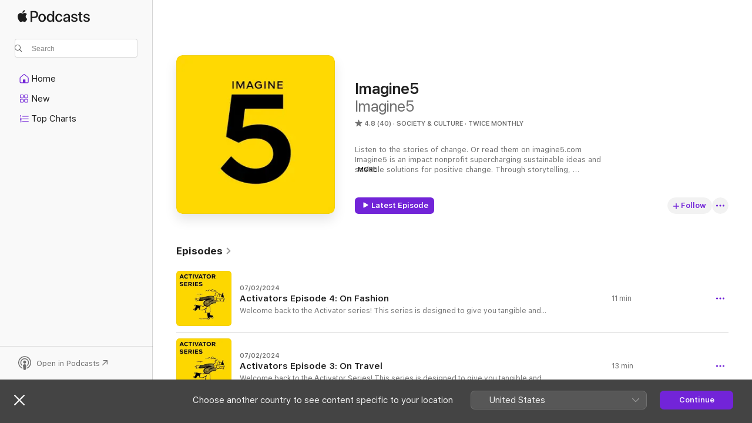

--- FILE ---
content_type: text/html
request_url: https://podcasts.apple.com/dk/podcast/imagine5/id1490406744
body_size: 25913
content:
<!DOCTYPE html>
<html dir="ltr" lang="en-GB">
    <head>
        <meta charset="utf-8" />
        <meta http-equiv="X-UA-Compatible" content="IE=edge" />
        <meta name="viewport" content="width=device-width,initial-scale=1" />
        <meta name="applicable-device" content="pc,mobile" />
        <meta name="referrer" content="strict-origin" />

        <link
            rel="apple-touch-icon"
            sizes="180x180"
            href="/assets/favicon/favicon-180.png"
        />
        <link
            rel="icon"
            type="image/png"
            sizes="32x32"
            href="/assets/favicon/favicon-32.png"
        />
        <link
            rel="icon"
            type="image/png"
            sizes="16x16"
            href="/assets/favicon/favicon-16.png"
        />
        <link
            rel="mask-icon"
            href="/assets/favicon/favicon.svg"
            color="#7e50df"
        />
        <link rel="manifest" href="/manifest.json" />

        <title>Imagine5 - Podcast - Apple Podcasts</title><!-- HEAD_svelte-1frznod_START --><link rel="preconnect" href="//www.apple.com/wss/fonts" crossorigin="anonymous"><link rel="stylesheet" as="style" href="//www.apple.com/wss/fonts?families=SF+Pro,v4%7CSF+Pro+Icons,v1&amp;display=swap" type="text/css" referrerpolicy="strict-origin-when-cross-origin"><!-- HEAD_svelte-1frznod_END --><!-- HEAD_svelte-eg3hvx_START -->    <meta name="description" content="Listen to Imagine5’s Imagine5 podcast on Apple Podcasts.">  <link rel="canonical" href="https://podcasts.apple.com/dk/podcast/imagine5/id1490406744">   <link rel="alternate" type="application/json+oembed" href="https://podcasts.apple.com/api/oembed?url=https%3A%2F%2Fpodcasts.apple.com%2Fdk%2Fpodcast%2Fimagine5%2Fid1490406744" title="Imagine5 - Podcast - Apple Podcasts">  <meta name="al:ios:app_store_id" content="525463029"> <meta name="al:ios:app_name" content="Apple Podcasts"> <meta name="apple:content_id" content="1490406744"> <meta name="apple:title" content="Imagine5"> <meta name="apple:description" content="Listen to Imagine5’s Imagine5 podcast on Apple Podcasts.">   <meta property="og:title" content="Imagine5"> <meta property="og:description" content="Society &amp; Culture Podcast · Twice monthly · Listen to the stories of change. Or read them on imagine5.com
Imagine5 is an impact nonprofit supercharging sustainable ideas and scalable solutions for positive change. Through storytelling, partners…"> <meta property="og:site_name" content="Apple Podcasts"> <meta property="og:url" content="https://podcasts.apple.com/dk/podcast/imagine5/id1490406744"> <meta property="og:image" content="https://is1-ssl.mzstatic.com/image/thumb/Podcasts126/v4/2b/13/36/2b133680-3b9a-2041-3742-e0ea96ce8845/mza_2663627530149186506.jpg/1200x1200bf-60.jpg"> <meta property="og:image:secure_url" content="https://is1-ssl.mzstatic.com/image/thumb/Podcasts126/v4/2b/13/36/2b133680-3b9a-2041-3742-e0ea96ce8845/mza_2663627530149186506.jpg/1200x1200bf-60.jpg"> <meta property="og:image:alt" content="Imagine5"> <meta property="og:image:width" content="1200"> <meta property="og:image:height" content="1200"> <meta property="og:image:type" content="image/jpg"> <meta property="og:type" content="website"> <meta property="og:locale" content="en_GB">     <meta name="twitter:title" content="Imagine5"> <meta name="twitter:description" content="Society &amp; Culture Podcast · Twice monthly · Listen to the stories of change. Or read them on imagine5.com
Imagine5 is an impact nonprofit supercharging sustainable ideas and scalable solutions for positive change. Through storytelling, partners…"> <meta name="twitter:site" content="@ApplePodcasts"> <meta name="twitter:image" content="https://is1-ssl.mzstatic.com/image/thumb/Podcasts126/v4/2b/13/36/2b133680-3b9a-2041-3742-e0ea96ce8845/mza_2663627530149186506.jpg/1200x1200bf-60.jpg"> <meta name="twitter:image:alt" content="Imagine5"> <meta name="twitter:card" content="summary">      <!-- HTML_TAG_START -->
                <script id=schema:show type="application/ld+json">
                    {"@context":"http://schema.org","@type":"CreativeWorkSeries","name":"Imagine5","description":"Listen to the stories of change. Or read them on imagine5.com\nImagine5 is an impact nonprofit supercharging sustainable ideas and scalable solutions for positive change. Through storytelling, partnerships, events and an engaged community. Be sure to follow us on Instagram @imagine5_official","genre":["Society & Culture","Podcasts"],"url":"https://podcasts.apple.com/dk/podcast/imagine5/id1490406744","offers":[{"@type":"Offer","category":"free","price":0}],"dateModified":"2024-02-07T07:52:00Z","thumbnailUrl":"https://is1-ssl.mzstatic.com/image/thumb/Podcasts126/v4/2b/13/36/2b133680-3b9a-2041-3742-e0ea96ce8845/mza_2663627530149186506.jpg/1200x1200bf.webp","aggregateRating":{"@type":"AggregateRating","ratingValue":4.8,"reviewCount":40,"itemReviewed":{"@type":"CreativeWorkSeries","name":"Imagine5","description":"Listen to the stories of change. Or read them on imagine5.com\nImagine5 is an impact nonprofit supercharging sustainable ideas and scalable solutions for positive change. Through storytelling, partnerships, events and an engaged community. Be sure to follow us on Instagram @imagine5_official","genre":["Society & Culture","Podcasts"],"url":"https://podcasts.apple.com/dk/podcast/imagine5/id1490406744","offers":[{"@type":"Offer","category":"free","price":0}],"dateModified":"2024-02-07T07:52:00Z","thumbnailUrl":"https://is1-ssl.mzstatic.com/image/thumb/Podcasts126/v4/2b/13/36/2b133680-3b9a-2041-3742-e0ea96ce8845/mza_2663627530149186506.jpg/1200x1200bf.webp"}},"review":[{"@type":"Review","author":"Brendaisyourgirl","datePublished":"2020-01-16","name":"Loving it","reviewBody":"Came across this podcast just a few days ago, and I am already loving it! I really like your way of communicating topics, that easily could have been difficult to understand, but you manage to explain and discuss, while the listener (me 😉) feels like an active part of that discussion. \n\nWhen is the next episode out??","reviewRating":{"@type":"Rating","ratingValue":5,"bestRating":5,"worstRating":1},"itemReviewed":{"@type":"CreativeWorkSeries","name":"Imagine5","description":"Listen to the stories of change. Or read them on imagine5.com\nImagine5 is an impact nonprofit supercharging sustainable ideas and scalable solutions for positive change. Through storytelling, partnerships, events and an engaged community. Be sure to follow us on Instagram @imagine5_official","genre":["Society & Culture","Podcasts"],"url":"https://podcasts.apple.com/dk/podcast/imagine5/id1490406744","offers":[{"@type":"Offer","category":"free","price":0}],"dateModified":"2024-02-07T07:52:00Z","thumbnailUrl":"https://is1-ssl.mzstatic.com/image/thumb/Podcasts126/v4/2b/13/36/2b133680-3b9a-2041-3742-e0ea96ce8845/mza_2663627530149186506.jpg/1200x1200bf.webp"}},{"@type":"Review","author":"Signe Biering","datePublished":"2020-01-12","name":"I like the enegy","reviewBody":"There’s good energy in the studio and the common interviewing enhances the feeling of being nearly with you.","reviewRating":{"@type":"Rating","ratingValue":5,"bestRating":5,"worstRating":1},"itemReviewed":{"@type":"CreativeWorkSeries","name":"Imagine5","description":"Listen to the stories of change. Or read them on imagine5.com\nImagine5 is an impact nonprofit supercharging sustainable ideas and scalable solutions for positive change. Through storytelling, partnerships, events and an engaged community. Be sure to follow us on Instagram @imagine5_official","genre":["Society & Culture","Podcasts"],"url":"https://podcasts.apple.com/dk/podcast/imagine5/id1490406744","offers":[{"@type":"Offer","category":"free","price":0}],"dateModified":"2024-02-07T07:52:00Z","thumbnailUrl":"https://is1-ssl.mzstatic.com/image/thumb/Podcasts126/v4/2b/13/36/2b133680-3b9a-2041-3742-e0ea96ce8845/mza_2663627530149186506.jpg/1200x1200bf.webp"}},{"@type":"Review","author":"dannysuperdanny","datePublished":"2019-12-23","name":"Super","reviewBody":"This is super!","reviewRating":{"@type":"Rating","ratingValue":5,"bestRating":5,"worstRating":1},"itemReviewed":{"@type":"CreativeWorkSeries","name":"Imagine5","description":"Listen to the stories of change. Or read them on imagine5.com\nImagine5 is an impact nonprofit supercharging sustainable ideas and scalable solutions for positive change. Through storytelling, partnerships, events and an engaged community. Be sure to follow us on Instagram @imagine5_official","genre":["Society & Culture","Podcasts"],"url":"https://podcasts.apple.com/dk/podcast/imagine5/id1490406744","offers":[{"@type":"Offer","category":"free","price":0}],"dateModified":"2024-02-07T07:52:00Z","thumbnailUrl":"https://is1-ssl.mzstatic.com/image/thumb/Podcasts126/v4/2b/13/36/2b133680-3b9a-2041-3742-e0ea96ce8845/mza_2663627530149186506.jpg/1200x1200bf.webp"}},{"@type":"Review","author":"mrChrisPedersen","datePublished":"2019-12-08","name":"Yas Cat","reviewBody":"Can’t wait!!!","reviewRating":{"@type":"Rating","ratingValue":5,"bestRating":5,"worstRating":1},"itemReviewed":{"@type":"CreativeWorkSeries","name":"Imagine5","description":"Listen to the stories of change. Or read them on imagine5.com\nImagine5 is an impact nonprofit supercharging sustainable ideas and scalable solutions for positive change. Through storytelling, partnerships, events and an engaged community. Be sure to follow us on Instagram @imagine5_official","genre":["Society & Culture","Podcasts"],"url":"https://podcasts.apple.com/dk/podcast/imagine5/id1490406744","offers":[{"@type":"Offer","category":"free","price":0}],"dateModified":"2024-02-07T07:52:00Z","thumbnailUrl":"https://is1-ssl.mzstatic.com/image/thumb/Podcasts126/v4/2b/13/36/2b133680-3b9a-2041-3742-e0ea96ce8845/mza_2663627530149186506.jpg/1200x1200bf.webp"}},{"@type":"Review","author":"Astridmn","datePublished":"2019-12-07","name":"Excited for more","reviewBody":"This sounds very promising. I can’t wait to hear more.","reviewRating":{"@type":"Rating","ratingValue":5,"bestRating":5,"worstRating":1},"itemReviewed":{"@type":"CreativeWorkSeries","name":"Imagine5","description":"Listen to the stories of change. Or read them on imagine5.com\nImagine5 is an impact nonprofit supercharging sustainable ideas and scalable solutions for positive change. Through storytelling, partnerships, events and an engaged community. Be sure to follow us on Instagram @imagine5_official","genre":["Society & Culture","Podcasts"],"url":"https://podcasts.apple.com/dk/podcast/imagine5/id1490406744","offers":[{"@type":"Offer","category":"free","price":0}],"dateModified":"2024-02-07T07:52:00Z","thumbnailUrl":"https://is1-ssl.mzstatic.com/image/thumb/Podcasts126/v4/2b/13/36/2b133680-3b9a-2041-3742-e0ea96ce8845/mza_2663627530149186506.jpg/1200x1200bf.webp"}}],"workExample":[{"@type":"AudioObject","datePublished":"2024-02-07","description":"Welcome back to the Activator series! This series is designed to give you tangible and powerful ways that you can live more sustainably. Today’s topic? Fashion! \n\nIn this episode, our guest host, Megan Lambert, shares 5 ways you can be a better consumer when building your wardrobe. \n\nDid you know that consumers are buying clothes 60% more and keeping them for less than half the amount of time compared to 20 years ago? \n\nThat’s a lot of added waste and carbon from just one industry! That’s why we’re sharing some simple ways that you can shop more sustainably and extend the lifespan of your clothes. You’ll save money, water, and help save the planet.     \n\nAfter you listen to this episode, would you take one minute to leave us feedback? It means the world to us. Thank you! \n\nIf you found this episode helpful or inspiring, please share it with a friend or family member to spread the word!\n\n \n\nKey topics in this episode: \n\nWhy the fashion industry is the second most polluting industry in the world [00:50]\nFashion’s contribution to plastics pollution, CO2 emissions, and water waste [1:25] \nThe 5 changes you can make as a consumer to make a positive impact [2:39]\nHow to extend the lifespan of your clothes [4:53]\nWhat to do instead of donating clothes to charity [5:50]\nEpisode recap [9:29]\n\n \n\nFollow Imagine5 for more inspiration:\n\nVisit our site at imagine5.com\nSign up for our newsletter\nGet the Imagine5 magazine\nInstagram: @imagine5_official\nYouTube: @imagine5_official","duration":"PT10M42S","genre":["Society & Culture"],"name":"Activators Episode 4: On Fashion","offers":[{"@type":"Offer","category":"free","price":0}],"requiresSubscription":"no","uploadDate":"2024-02-07","url":"https://podcasts.apple.com/dk/podcast/activators-episode-4-on-fashion/id1490406744?i=1000644452415","thumbnailUrl":"https://is1-ssl.mzstatic.com/image/thumb/Podcasts211/v4/68/4f/c2/684fc2f5-ac35-4809-872b-ed302184792d/mza_9788228183232213600.jpg/1200x1200bf.webp"},{"@type":"AudioObject","datePublished":"2024-02-07","description":"Welcome back to the Activator Series! This series is designed to give you tangible and powerful ways that you can live more sustainably. Today’s topic? Travel! \n\nIn this episode, our guest host, Megan Lambert, shares 5 ways you can travel in a more earth-friendly way. \n\nDid you know that 76% of travellers say they intend to make more effort to travel sustainably in the coming year, but 44% tell us they don't know where to find sustainable options? \n\nSo let’s dive in and explore how to travel in a gentle way for ourselves and for the planet.  \n\nAfter you listen to this episode, would you take one minute to leave us feedback? It means the world to us. Thank you! \n\nIf you found this episode helpful or inspiring, please share it with a friend or family member to spread the word. \n\n \n\nKey topics in this episode:\n\nAddressing the elephant in the room — the choice to travel is an immense privilege [1:02]\nChange #1: Flying less and what to do instead (whenever possible) [2:19] \nHow to fly more sustainably [4:20]\nChange #2: Choose eco-friendly accommodations [6:06]\nChange #3: Pack reusable items [8:02]\nChange #4: Travel slow, spend local [9:20]\nChange #5: Protect animal welfare by visiting areas that fund conservation activities [10:11]\nWhat to avoid when choosing eco-tourism activities [10:53]\n\n \n\nOther resources:\n\nJoin our next 5 Circle on January 25th all about travel! \n\n \n\nFollow Imagine5 for more inspiration:\n\nVisit our site at imagine5.com\nSign up for our newsletter\nGet the Imagine5 magazine\nInstagram: @imagine5_official\nYouTube: @imagine5_official","duration":"PT12M54S","genre":["Society & Culture"],"name":"Activators Episode 3: On Travel","offers":[{"@type":"Offer","category":"free","price":0}],"requiresSubscription":"no","uploadDate":"2024-02-07","url":"https://podcasts.apple.com/dk/podcast/activators-episode-3-on-travel/id1490406744?i=1000640430719","thumbnailUrl":"https://is1-ssl.mzstatic.com/image/thumb/Podcasts211/v4/d2/ea/1e/d2ea1ec5-3814-1fc4-0840-98659f8365d9/mza_17011039733258022340.jpg/1200x1200bf.webp"},{"@type":"AudioObject","datePublished":"2023-12-04","description":"Humans love nature. We can’t help it. And science is revealing that the benefits of spending time in green space are bigger than you might think.\n\nRead this article - and more - at imagine5.com","duration":"PT4M6S","genre":["Society & Culture"],"name":"Nature is good for us. But did you know just how good?","offers":[{"@type":"Offer","category":"free","price":0}],"requiresSubscription":"no","uploadDate":"2023-12-04","url":"https://podcasts.apple.com/dk/podcast/nature-is-good-for-us-but-did-you-know-just-how-good/id1490406744?i=1000637417822","thumbnailUrl":"https://is1-ssl.mzstatic.com/image/thumb/Podcasts126/v4/2b/13/36/2b133680-3b9a-2041-3742-e0ea96ce8845/mza_2663627530149186506.jpg/1200x1200bf.webp"},{"@type":"AudioObject","datePublished":"2023-11-30","description":"Welcome back to the Activator Series! This series is designed to give you tangible and powerful ways that you can help in the fight against climate change by living more sustainably. In this episode, our guest host, Megan Lambert, shares 5 ways you can celebrate a more eco-friendly Christmas and holiday season. \n\nFor example… which do you think is better for the Earth: a real tree you cut down each year, or a reusable fake tree? \n\nThe answer: a real tree! (with some caveats)\n\nListen to this episode to discover why this is, and other practical tips for how to be a part of the solution. \n\nAt the end, we also include relationship tips if you are the “eco-leader” in your family, and how you can introduce sustainable changes with your loved ones. \n\nIf you’re ready to be part of the movement for a more beautiful Earth…. this series is for you. \n\nAfter you listen to this episode, would you take 1 minute to leave us feedback? It means the world to us. Thank you! \n\nIf you found this episode helpful or inspiring, please share it with a friend or family member to spread the word. \n\n \n\nKey topics: \n\nWhy the holidays are the most wasteful time of year [2:30]\nChange #1: Being mindful in your gift-giving [3:05] \nExamples of more sustainable gifts to give [4:57]\nChange #2: How to choose better wrapping for your gifts [5:53]\nChange #3: Real tree vs. reusable tree? The Great Debate [7:05]\nChange #4: Eco-friendly Christmas decorations [9:15]\nChange #5: Reducing food waste during Christmas [10:12]\nBonus: What to do if you’re the eco leader in your family [11:56]\n\n \n\nResources:\n\nThe 5 Circles: https://www.eventbrite.com/e/5-circle-on-food-tickets-744977175787\n\n\n\n\n\nExplore sustainability and Christmas:\n\nThe carbon cost of Christmas\nThe truth about wrapping paper\n\n \n\nFollow Imagine5 for more inspiration:\n\nVisit our site at imagine5.com\nSign up for our newsletter\nGet the Imagine5 magazine\nInstagram: @imagine5_official\nYouTube: @imagine5_official","duration":"PT14M57S","genre":["Society & Culture"],"name":"Activators Episode 2: On Christmas","offers":[{"@type":"Offer","category":"free","price":0}],"requiresSubscription":"no","uploadDate":"2023-11-30","url":"https://podcasts.apple.com/dk/podcast/activators-episode-2-on-christmas/id1490406744?i=1000637016631","thumbnailUrl":"https://is1-ssl.mzstatic.com/image/thumb/Podcasts221/v4/b8/36/d5/b836d530-06e4-9d95-d3c1-0c7e94e64267/mza_1608092918787276199.jpg/1200x1200bf.webp"},{"@type":"AudioObject","datePublished":"2023-11-28","description":"He has been a household name for half a century, but David Byrne’s music career continues to throw up joyous surprises. The latest curveball is that he’s going beyond music to celebrate the power of human potential, and prove that a better, more sustainable world is possible. In this interview taken from our annual magazine, Imagine5 asked him about hope, happiness and why he loves cycling.\n\nFollow Imagine5 for more inspiration:\n\nVisit our site at imagine5.com\nSign up for our newsletter\nGet the Imagine5 magazine\nInstagram: @imagine5_official\nYouTube: @imagine5_official","duration":"PT8M27S","genre":["Society & Culture"],"name":"David Byrne: ”Humans can change. It’s not impossible”","offers":[{"@type":"Offer","category":"free","price":0}],"requiresSubscription":"no","uploadDate":"2023-11-28","url":"https://podcasts.apple.com/dk/podcast/david-byrne-humans-can-change-its-not-impossible/id1490406744?i=1000636781672","thumbnailUrl":"https://is1-ssl.mzstatic.com/image/thumb/Podcasts126/v4/2b/13/36/2b133680-3b9a-2041-3742-e0ea96ce8845/mza_2663627530149186506.jpg/1200x1200bf.webp"},{"@type":"AudioObject","datePublished":"2023-11-23","description":"Welcome to the brand-new Activator series! This series is designed to give you tangible and powerful ways that you can help in the fight against climate change by living in a more sustainable way. \n\nIn this episode, our guest host, Megan Lambert, shares 5 powerful ways you can help the earth when it comes to your food choices. \n\nDid you know that the two most impactful actions individuals can take to help with climate change both involve FOOD? \n\nIn this inspiring and practical episode, we share why this is, and what you can do. \n\nEven making one or two small changes to your lifestyle can make a huge difference! When we all work together, small steps add up to big impact. \n\nIf you’re ready to start living a more impactful and sustainable life, if you’re ready to be part of the movement for a more beautiful Earth…. this series is for you. \n\nIf you listened to the episode, would you take 1 minute to leave us feedback? It means the world to us. Thank you! \n\nIf you found this episode helpful or inspiring, please share it with a friend or family member. We can all be part of this movement! \n\n \n\nKey topics: \n\nSustainability is not about perfection [1:40]\nTwo ways that food contributes heavily to carbon footprints [3:36] \nAddressing the food waste problem [4:45]\n5 tips for reducing food waste on your own [7:25]\nChoosing a plant-rich diet [8:50]\nThe benefits of buying local [12:03]\nVote with your dollars — buy organic [13:00]\nSeasonal is better when it comes to produce [13:43]\n\n\nMore from Imagine5:\n\n5 Circle on Food – coming up on 30 November\nIn the kitchen with Max La Manna\n\n \n\nExplore food and sustainability:\n\nProject Drawdown: The powerful role of household actions in solving climate change\nOur World in Data: Reducing the carbon footprint of your food\nUnited Nations: Healthy diets for a healthier planet\nHealthline: Reducing the carbon footprint of your nutrition\nBBC Good Food: 10 ways to cut your carbon footprint\n\n \n\nFollow Imagine5 for more inspiration:\n\nVisit our site at imagine5.com\nSign up for our newsletter\nGet the Imagine5 magazine\nInstagram: @imagine5_official\nYouTube: @imagine5_official","duration":"PT16M4S","genre":["Society & Culture"],"name":"Activators Episode 1: On Food","offers":[{"@type":"Offer","category":"free","price":0}],"requiresSubscription":"no","uploadDate":"2023-11-23","url":"https://podcasts.apple.com/dk/podcast/activators-episode-1-on-food/id1490406744?i=1000635803290","thumbnailUrl":"https://is1-ssl.mzstatic.com/image/thumb/Podcasts221/v4/7e/0b/17/7e0b1791-83b6-c443-483a-5d79b4c89013/mza_7833872543066618041.jpg/1200x1200bf.webp"},{"@type":"AudioObject","datePublished":"2023-11-22","description":"Where can humanity find the imagination and inventiveness we need to overcome the climate crisis? We can start by looking at nature, say this Denmark-based art duo.\n\nFollow Imagine5 for more inspiration:\n\nVisit our site at imagine5.com\nSign up for our newsletter\nGet the Imagine5 magazine\nInstagram: @imagine5_official\nYouTube: @imagine5_official","duration":"PT7M27S","genre":["Society & Culture"],"name":"Studio ThinkingHand: ”People should be more like mushrooms”","offers":[{"@type":"Offer","category":"free","price":0}],"requiresSubscription":"no","uploadDate":"2023-11-22","url":"https://podcasts.apple.com/dk/podcast/studio-thinkinghand-people-should-be-more-like-mushrooms/id1490406744?i=1000635676171","thumbnailUrl":"https://is1-ssl.mzstatic.com/image/thumb/Podcasts126/v4/2b/13/36/2b133680-3b9a-2041-3742-e0ea96ce8845/mza_2663627530149186506.jpg/1200x1200bf.webp"},{"@type":"AudioObject","datePublished":"2023-11-20","description":"A Singapore restaurant is serving a unique ice cream made with a special ingredient billed as the world’s most sustainable protein. We were among the first to try some.\n\nRead this article, and more, at imagine5.com\n\n ","duration":"PT9M28S","genre":["Society & Culture"],"name":"Can this space age ice cream beat climate change?","offers":[{"@type":"Offer","category":"free","price":0}],"requiresSubscription":"no","uploadDate":"2023-11-20","url":"https://podcasts.apple.com/dk/podcast/can-this-space-age-ice-cream-beat-climate-change/id1490406744?i=1000635423660","thumbnailUrl":"https://is1-ssl.mzstatic.com/image/thumb/Podcasts126/v4/2b/13/36/2b133680-3b9a-2041-3742-e0ea96ce8845/mza_2663627530149186506.jpg/1200x1200bf.webp"},{"@type":"AudioObject","datePublished":"2023-10-23","description":"From fried banana skins to leftover potato waffles, Max La Manna creates plant-based recipes as good for the palate as they are for the planet.\n\n \n\nRead the interview and more great content at imagine5.com.\n\n \n\n ","duration":"PT4M45S","genre":["Society & Culture"],"name":"Max La Manna: 100% plant-based, low-waste cooking","offers":[{"@type":"Offer","category":"free","price":0}],"requiresSubscription":"no","uploadDate":"2023-10-23","url":"https://podcasts.apple.com/dk/podcast/max-la-manna-100-plant-based-low-waste-cooking/id1490406744?i=1000632277968","thumbnailUrl":"https://is1-ssl.mzstatic.com/image/thumb/Podcasts126/v4/2b/13/36/2b133680-3b9a-2041-3742-e0ea96ce8845/mza_2663627530149186506.jpg/1200x1200bf.webp"},{"@type":"AudioObject","datePublished":"2023-10-23","description":"In gardens across the US state of Maine, locals are discovering the joy of collecting, sharing and growing native seeds. An added benefit? These wild, native seeds have naturally evolved to support local birds, bugs and bees.","duration":"PT9M36S","genre":["Society & Culture"],"name":"Gardeners unite: Why wild seed stewards are growing a movement","offers":[{"@type":"Offer","category":"free","price":0}],"requiresSubscription":"no","uploadDate":"2023-10-23","url":"https://podcasts.apple.com/dk/podcast/gardeners-unite-why-wild-seed-stewards-are-growing/id1490406744?i=1000632277969","thumbnailUrl":"https://is1-ssl.mzstatic.com/image/thumb/Podcasts126/v4/2b/13/36/2b133680-3b9a-2041-3742-e0ea96ce8845/mza_2663627530149186506.jpg/1200x1200bf.webp"},{"@type":"AudioObject","datePublished":"2023-10-13","description":"Climate change is bad for our mental health. Activist Tori Tsui knows all too well the toll that eco-anxiety can take, and in her new book It’s Not Just You, she offers ways to navigate it and stay healthy while taking positive action. We met her to find out more.\n\nRead the interview at Imagine5.com","duration":"PT8M13S","genre":["Society & Culture"],"name":"”Sustainability also means sustaining yourself”: Interview with Tori Tsui","offers":[{"@type":"Offer","category":"free","price":0}],"requiresSubscription":"no","uploadDate":"2023-10-13","url":"https://podcasts.apple.com/dk/podcast/sustainability-also-means-sustaining-yourself-interview/id1490406744?i=1000631192334","thumbnailUrl":"https://is1-ssl.mzstatic.com/image/thumb/Podcasts126/v4/2b/13/36/2b133680-3b9a-2041-3742-e0ea96ce8845/mza_2663627530149186506.jpg/1200x1200bf.webp"},{"@type":"AudioObject","datePublished":"2023-10-11","description":"She’s taking the party outside, and everyone’s invited. All hail the new queen of green, Pattie Gonia.\n\n \n\nYou can also read this any other inspirational stories here:\n\nhttps://imagine5.com/interview/these-boots-are-made-for-walking/","duration":"PT8M52S","genre":["Society & Culture"],"name":"These boots are made for walking: Interview with eco drag queen Pattie Gonia","offers":[{"@type":"Offer","category":"free","price":0}],"requiresSubscription":"no","uploadDate":"2023-10-11","url":"https://podcasts.apple.com/dk/podcast/these-boots-are-made-for-walking-interview-with-eco/id1490406744?i=1000630967548","thumbnailUrl":"https://is1-ssl.mzstatic.com/image/thumb/Podcasts126/v4/2b/13/36/2b133680-3b9a-2041-3742-e0ea96ce8845/mza_2663627530149186506.jpg/1200x1200bf.webp"},{"@type":"AudioObject","datePublished":"2023-10-06","description":"An activist, a professor and the lead singer of a-ha drove a makeshift electric car across Norway in the 1980s, skirting road regulations, to make a point to the government that policies around EVs needed to change. The surprising part? It worked.\n\nYou can also read this any other inspirational stories here: https://imagine5.com/articles/rewind-to-the-80s-for-this-amazing-positive-tipping-point/","duration":"PT8M28S","genre":["Society & Culture"],"name":"How a-ha, a professor and an activist helped kickstart Norway’s EV revolution","offers":[{"@type":"Offer","category":"free","price":0}],"requiresSubscription":"no","uploadDate":"2023-10-06","url":"https://podcasts.apple.com/dk/podcast/how-a-ha-a-professor-and-an/id1490406744?i=1000630416525","thumbnailUrl":"https://is1-ssl.mzstatic.com/image/thumb/Podcasts126/v4/2b/13/36/2b133680-3b9a-2041-3742-e0ea96ce8845/mza_2663627530149186506.jpg/1200x1200bf.webp"},{"@type":"AudioObject","datePublished":"2023-10-06","description":"Hollywood is putting climate in the picture. Behind the scenes, work is underway to make sure stories about the environment get from script to screen, and reach an audience of millions. At Climate Week in New York we spoke to the people making it happen. Planet Earth, it’s time for your close-up.\n\nYou can also read this any other inspirational stories here: https://imagine5.com/articles/why-the-climate-will-soon-be-starring-in-your-favourite-tv-show/","duration":"PT8M28S","genre":["Society & Culture"],"name":"Why the climate will soon be starring in your favourite TV show","offers":[{"@type":"Offer","category":"free","price":0}],"requiresSubscription":"no","uploadDate":"2023-10-06","url":"https://podcasts.apple.com/dk/podcast/why-the-climate-will-soon-be-starring-in-your/id1490406744?i=1000630416664","thumbnailUrl":"https://is1-ssl.mzstatic.com/image/thumb/Podcasts126/v4/2b/13/36/2b133680-3b9a-2041-3742-e0ea96ce8845/mza_2663627530149186506.jpg/1200x1200bf.webp"},{"@type":"AudioObject","datePublished":"2023-10-06","description":"Our personal stories are a powerful tool. It’s why we dedicated an entire panel session to the topic at Climate Week in New York, together with climate solutions scientists Project Drawdown. And it’s why we invited people to explore their own eco journeys in our workshop afterwards. In sharing our experiences, we can inspire and activate others.\n\nYou can also read this any other inspirational stories here: https://imagine5.com/articles/whats-your-story-the-power-of-your-personal-eco-journey/","duration":"PT13M13S","genre":["Society & Culture"],"name":"What’s your story? The power of your personal eco journey.","offers":[{"@type":"Offer","category":"free","price":0}],"requiresSubscription":"no","uploadDate":"2023-10-06","url":"https://podcasts.apple.com/dk/podcast/whats-your-story-the-power-of-your-personal-eco-journey/id1490406744?i=1000630415145","thumbnailUrl":"https://is1-ssl.mzstatic.com/image/thumb/Podcasts126/v4/2b/13/36/2b133680-3b9a-2041-3742-e0ea96ce8845/mza_2663627530149186506.jpg/1200x1200bf.webp"}]}
                </script>
                <!-- HTML_TAG_END -->    <!-- HEAD_svelte-eg3hvx_END --><!-- HEAD_svelte-1p7jl_START --><!-- HEAD_svelte-1p7jl_END -->
      <script type="module" crossorigin src="/assets/index~6ee77bbec8.js"></script>
      <link rel="stylesheet" href="/assets/index~6c3ea543f1.css">
    </head>
    <body>
        <svg style="display: none" xmlns="http://www.w3.org/2000/svg">
            <symbol id="play-circle-fill" viewBox="0 0 60 60">
                <path
                    class="icon-circle-fill__circle"
                    fill="var(--iconCircleFillBG, transparent)"
                    d="M30 60c16.411 0 30-13.617 30-30C60 13.588 46.382 0 29.971 0 13.588 0 .001 13.588.001 30c0 16.383 13.617 30 30 30Z"
                />
                <path
                    fill="var(--iconFillArrow, var(--keyColor, black))"
                    d="M24.411 41.853c-1.41.853-3.028.177-3.028-1.294V19.47c0-1.44 1.735-2.058 3.028-1.294l17.265 10.235a1.89 1.89 0 0 1 0 3.265L24.411 41.853Z"
                />
            </symbol>
        </svg>
        <script defer src="/assets/focus-visible/focus-visible.min.js"></script>
        

        <script
            async
            src="/includes/js-cdn/musickit/v3/amp/musickit.js"
        ></script>
        <script
            type="module"
            async
            src="/includes/js-cdn/musickit/v3/components/musickit-components/musickit-components.esm.js"
        ></script>
        <script
            nomodule
            async
            src="/includes/js-cdn/musickit/v3/components/musickit-components/musickit-components.js"
        ></script>
        <div id="body-container">
              <div class="app-container svelte-ybg737" data-testid="app-container"> <div class="header svelte-1jb51s" data-testid="header"><nav data-testid="navigation" class="navigation svelte-13li0vp"><div class="navigation__header svelte-13li0vp"><div data-testid="logo" class="logo svelte-1gk6pig"> <a aria-label="Apple Podcasts" role="img" href="https://podcasts.apple.com/dk/new" class="svelte-1gk6pig"><svg height="12" viewBox="0 0 67 12" width="67" class="podcasts-logo" aria-hidden="true"><path d="M45.646 3.547c1.748 0 2.903.96 2.903 2.409v5.048h-1.44V9.793h-.036c-.424.819-1.35 1.337-2.31 1.337-1.435 0-2.437-.896-2.437-2.22 0-1.288.982-2.065 2.722-2.17l2.005-.112v-.56c0-.82-.536-1.282-1.448-1.282-.836 0-1.42.4-1.539 1.037H42.66c.042-1.33 1.274-2.276 2.986-2.276zm-22.971 0c2.123 0 3.474 1.456 3.474 3.774 0 2.325-1.344 3.774-3.474 3.774s-3.474-1.45-3.474-3.774c0-2.318 1.358-3.774 3.474-3.774zm15.689 0c1.88 0 3.05 1.19 3.174 2.626h-1.434c-.132-.778-.737-1.359-1.726-1.359-1.156 0-1.922.974-1.922 2.507 0 1.568.773 2.514 1.936 2.514.933 0 1.545-.47 1.712-1.324h1.448c-.167 1.548-1.399 2.584-3.174 2.584-2.089 0-3.453-1.435-3.453-3.774 0-2.29 1.364-3.774 3.439-3.774zm14.263.007c1.622 0 2.785.903 2.82 2.206h-1.414c-.062-.652-.612-1.05-1.448-1.05-.814 0-1.357.377-1.357.952 0 .44.362.735 1.12.924l1.233.287c1.476.357 2.033.903 2.033 1.981 0 1.33-1.254 2.241-3.043 2.241-1.726 0-2.889-.89-3-2.234h1.49c.104.708.668 1.086 1.58 1.086.898 0 1.462-.371 1.462-.96 0-.455-.279-.7-1.044-.896L51.75 7.77c-1.323-.322-1.991-1.001-1.991-2.024 0-1.302 1.163-2.191 2.868-2.191zm11.396 0c1.622 0 2.784.903 2.82 2.206h-1.414c-.063-.652-.613-1.05-1.448-1.05-.815 0-1.358.377-1.358.952 0 .44.362.735 1.121.924l1.232.287C66.452 7.23 67 7.776 67 8.854c0 1.33-1.244 2.241-3.033 2.241-1.726 0-2.889-.89-3-2.234h1.49c.104.708.668 1.086 1.58 1.086.898 0 1.461-.371 1.461-.96 0-.455-.278-.7-1.044-.896l-1.308-.322c-1.323-.322-1.992-1.001-1.992-2.024 0-1.302 1.163-2.191 2.869-2.191zM6.368 2.776l.221.001c.348.028 1.352.135 1.994 1.091-.053.04-1.19.7-1.177 2.088.013 1.656 1.445 2.209 1.458 2.222-.013.041-.227.782-.749 1.55-.455.673-.924 1.333-1.673 1.346-.723.014-.964-.43-1.793-.43-.83 0-1.098.417-1.78.444-.723.027-1.272-.715-1.727-1.388C.205 8.34-.504 5.862.46 4.191c.468-.835 1.325-1.36 2.248-1.373.71-.013 1.365.471 1.793.471.429 0 1.191-.565 2.088-.512zM33.884.9v10.104h-1.462V9.751h-.028c-.432.84-1.267 1.33-2.332 1.33-1.83 0-3.077-1.484-3.077-3.76s1.246-3.76 3.063-3.76c1.051 0 1.88.49 2.297 1.302h.028V.9zm24.849.995v1.743h1.392v1.197h-1.392v4.061c0 .63.279.925.891.925.153 0 .397-.021.494-.035v1.19c-.167.042-.5.07-.835.07-1.483 0-2.06-.56-2.06-1.989V4.835h-1.066V3.638h1.065V1.895zM15.665.9c1.949 0 3.306 1.352 3.306 3.32 0 1.974-1.385 3.332-3.355 3.332h-2.158v3.452h-1.56V.9zm31.388 6.778-1.803.112c-.898.056-1.406.448-1.406 1.078 0 .645.529 1.065 1.336 1.065 1.051 0 1.873-.729 1.873-1.688zM22.675 4.793c-1.218 0-1.942.946-1.942 2.528 0 1.596.724 2.528 1.942 2.528s1.942-.932 1.942-2.528c0-1.59-.724-2.528-1.942-2.528zm7.784.056c-1.17 0-1.935.974-1.935 2.472 0 1.512.765 2.479 1.935 2.479 1.155 0 1.928-.98 1.928-2.479 0-1.484-.773-2.472-1.928-2.472zM15.254 2.224h-1.796v4.012h1.789c1.357 0 2.13-.735 2.13-2.01 0-1.274-.773-2.002-2.123-2.002zM6.596.13c.067.649-.188 1.283-.563 1.756-.39.46-1.007.824-1.624.77-.08-.621.228-1.283.577-1.688.389-.473 1.06-.81 1.61-.838z"></path></svg></a> </div> <div class="search-input-wrapper svelte-1gxcl7k" data-testid="search-input"><div data-testid="amp-search-input" aria-controls="search-suggestions" aria-expanded="false" aria-haspopup="listbox" aria-owns="search-suggestions" class="search-input-container svelte-rg26q6" tabindex="-1" role=""><div class="flex-container svelte-rg26q6"><form id="search-input-form" class="svelte-rg26q6"><svg height="16" width="16" viewBox="0 0 16 16" class="search-svg" aria-hidden="true"><path d="M11.87 10.835c.018.015.035.03.051.047l3.864 3.863a.735.735 0 1 1-1.04 1.04l-3.863-3.864a.744.744 0 0 1-.047-.051 6.667 6.667 0 1 1 1.035-1.035zM6.667 12a5.333 5.333 0 1 0 0-10.667 5.333 5.333 0 0 0 0 10.667z"></path></svg> <input value="" aria-autocomplete="list" aria-multiline="false" aria-controls="search-suggestions" aria-label="Search" placeholder="Search" spellcheck="false" autocomplete="off" autocorrect="off" autocapitalize="off" type="text" inputmode="search" class="search-input__text-field svelte-rg26q6" data-testid="search-input__text-field"></form> </div> <div data-testid="search-scope-bar"></div>   </div> </div></div> <div data-testid="navigation-content" class="navigation__content svelte-13li0vp" id="navigation" aria-hidden="false"><div class="navigation__scrollable-container svelte-13li0vp"><div data-testid="navigation-items-primary" class="navigation-items navigation-items--primary svelte-ng61m8"> <ul class="navigation-items__list svelte-ng61m8">  <li class="navigation-item navigation-item__home svelte-1a5yt87" aria-selected="false" data-testid="navigation-item"> <a href="https://podcasts.apple.com/dk/home" class="navigation-item__link svelte-1a5yt87" role="button" data-testid="home" aria-pressed="false"><div class="navigation-item__content svelte-zhx7t9"> <span class="navigation-item__icon svelte-zhx7t9"> <svg xmlns="http://www.w3.org/2000/svg" width="24" height="24" viewBox="0 0 24 24" aria-hidden="true"><path d="M6.392 19.41H17.84c1.172 0 1.831-.674 1.831-1.787v-6.731c0-.689-.205-1.18-.732-1.612l-5.794-4.863c-.322-.271-.651-.403-1.025-.403-.374 0-.703.132-1.025.403L5.3 9.28c-.527.432-.732.923-.732 1.612v6.73c0 1.114.659 1.788 1.823 1.788Zm0-1.106c-.402 0-.717-.293-.717-.681v-6.731c0-.352.088-.564.337-.77l5.793-4.855c.11-.088.227-.147.315-.147s.205.059.315.147l5.793 4.856c.242.205.337.417.337.769v6.73c0 .389-.315.682-.725.682h-3.596v-4.431c0-.337-.22-.557-.557-.557H10.56c-.337 0-.564.22-.564.557v4.43H6.392Z"></path></svg> </span> <span class="navigation-item__label svelte-zhx7t9"> Home </span> </div></a>  </li>  <li class="navigation-item navigation-item__new svelte-1a5yt87" aria-selected="false" data-testid="navigation-item"> <a href="https://podcasts.apple.com/dk/new" class="navigation-item__link svelte-1a5yt87" role="button" data-testid="new" aria-pressed="false"><div class="navigation-item__content svelte-zhx7t9"> <span class="navigation-item__icon svelte-zhx7t9"> <svg xmlns="http://www.w3.org/2000/svg" width="24" height="24" viewBox="0 0 24 24" aria-hidden="true"><path d="M9.739 11.138c.93 0 1.399-.47 1.399-1.436V6.428c0-.967-.47-1.428-1.4-1.428h-3.34C5.469 5 5 5.461 5 6.428v3.274c0 .967.469 1.436 1.399 1.436h3.34Zm7.346 0c.93 0 1.399-.47 1.399-1.436V6.428c0-.967-.469-1.428-1.399-1.428h-3.333c-.937 0-1.406.461-1.406 1.428v3.274c0 .967.469 1.436 1.406 1.436h3.333Zm-7.368-1.033H6.414c-.257 0-.381-.132-.381-.403V6.428c0-.263.124-.395.38-.395h3.304c.256 0 .388.132.388.395v3.274c0 .271-.132.403-.388.403Zm7.353 0h-3.303c-.264 0-.388-.132-.388-.403V6.428c0-.263.124-.395.388-.395h3.303c.257 0 .381.132.381.395v3.274c0 .271-.124.403-.38.403Zm-7.33 8.379c.93 0 1.399-.462 1.399-1.428v-3.282c0-.96-.47-1.428-1.4-1.428h-3.34c-.93 0-1.398.469-1.398 1.428v3.282c0 .966.469 1.428 1.399 1.428h3.34Zm7.346 0c.93 0 1.399-.462 1.399-1.428v-3.282c0-.96-.469-1.428-1.399-1.428h-3.333c-.937 0-1.406.469-1.406 1.428v3.282c0 .966.469 1.428 1.406 1.428h3.333ZM9.717 17.45H6.414c-.257 0-.381-.132-.381-.395v-3.274c0-.271.124-.403.38-.403h3.304c.256 0 .388.132.388.403v3.274c0 .263-.132.395-.388.395Zm7.353 0h-3.303c-.264 0-.388-.132-.388-.395v-3.274c0-.271.124-.403.388-.403h3.303c.257 0 .381.132.381.403v3.274c0 .263-.124.395-.38.395Z"></path></svg> </span> <span class="navigation-item__label svelte-zhx7t9"> New </span> </div></a>  </li>  <li class="navigation-item navigation-item__charts svelte-1a5yt87" aria-selected="false" data-testid="navigation-item"> <a href="https://podcasts.apple.com/dk/charts" class="navigation-item__link svelte-1a5yt87" role="button" data-testid="charts" aria-pressed="false"><div class="navigation-item__content svelte-zhx7t9"> <span class="navigation-item__icon svelte-zhx7t9"> <svg xmlns="http://www.w3.org/2000/svg" width="24" height="24" viewBox="0 0 24 24" aria-hidden="true"><path d="M6.597 9.362c.278 0 .476-.161.476-.49V6.504c0-.307-.22-.505-.542-.505-.257 0-.418.088-.6.212l-.52.36c-.147.102-.228.197-.228.35 0 .191.147.323.315.323.095 0 .14-.015.264-.102l.337-.227h.014V8.87c0 .33.19.49.484.49Zm12.568-.886c.33 0 .593-.257.593-.586a.586.586 0 0 0-.593-.594h-9.66a.586.586 0 0 0-.594.594c0 .33.264.586.593.586h9.661ZM7.3 13.778c.198 0 .351-.139.351-.344 0-.22-.146-.359-.351-.359H6.252v-.022l.601-.483c.498-.41.696-.645.696-1.077 0-.586-.49-.981-1.282-.981-.703 0-1.208.366-1.208.835 0 .234.153.359.402.359.169 0 .279-.052.381-.22.103-.176.235-.271.44-.271.212 0 .366.139.366.344 0 .176-.088.33-.469.63l-.96.791a.493.493 0 0 0-.204.41c0 .227.16.388.402.388H7.3Zm11.865-.871a.59.59 0 1 0 0-1.18h-9.66a.59.59 0 1 0 0 1.18h9.66ZM6.282 18.34c.871 0 1.384-.388 1.384-1.003 0-.403-.278-.681-.784-.725v-.022c.367-.066.66-.315.66-.74 0-.557-.542-.864-1.268-.864-.57 0-1.193.27-1.193.754 0 .205.146.352.373.352.161 0 .234-.066.337-.176.168-.183.3-.242.483-.242.227 0 .396.11.396.33 0 .205-.176.308-.476.308h-.08c-.206 0-.338.102-.338.314 0 .198.125.315.337.315h.095c.33 0 .506.11.506.337 0 .198-.183.345-.432.345-.257 0-.44-.147-.579-.286-.088-.08-.161-.14-.3-.14-.235 0-.403.14-.403.367 0 .505.688.776 1.282.776Zm12.883-1.01c.33 0 .593-.257.593-.586a.586.586 0 0 0-.593-.594h-9.66a.586.586 0 0 0-.594.594c0 .33.264.586.593.586h9.661Z"></path></svg> </span> <span class="navigation-item__label svelte-zhx7t9"> Top Charts </span> </div></a>  </li>  <li class="navigation-item navigation-item__search svelte-1a5yt87" aria-selected="false" data-testid="navigation-item"> <a href="https://podcasts.apple.com/dk/search" class="navigation-item__link svelte-1a5yt87" role="button" data-testid="search" aria-pressed="false"><div class="navigation-item__content svelte-zhx7t9"> <span class="navigation-item__icon svelte-zhx7t9"> <svg height="24" viewBox="0 0 24 24" width="24" aria-hidden="true"><path d="M17.979 18.553c.476 0 .813-.366.813-.835a.807.807 0 0 0-.235-.586l-3.45-3.457a5.61 5.61 0 0 0 1.158-3.413c0-3.098-2.535-5.633-5.633-5.633C7.542 4.63 5 7.156 5 10.262c0 3.098 2.534 5.632 5.632 5.632a5.614 5.614 0 0 0 3.274-1.055l3.472 3.472a.835.835 0 0 0 .6.242zm-7.347-3.875c-2.417 0-4.416-2-4.416-4.416 0-2.417 2-4.417 4.416-4.417 2.417 0 4.417 2 4.417 4.417s-2 4.416-4.417 4.416z" fill-opacity=".95"></path></svg> </span> <span class="navigation-item__label svelte-zhx7t9"> Search </span> </div></a>  </li></ul> </div>   </div> <div class="navigation__native-cta"><div slot="native-cta"></div></div></div> </nav> </div>  <div id="scrollable-page" class="scrollable-page svelte-ofwq8g" data-testid="main-section" aria-hidden="false"> <div class="player-bar svelte-dsbdte" data-testid="player-bar" aria-label="Media Controls" aria-hidden="false">   </div> <main data-testid="main" class="svelte-n0itnb"><div class="content-container svelte-n0itnb" data-testid="content-container">    <div class="page-container svelte-1vsyrnf">    <div class="section section--showHeaderRegular svelte-1cj8vg9 without-bottom-spacing" data-testid="section-container" aria-label="Featured" aria-hidden="false"> <div class="shelf-content" data-testid="shelf-content"> <div class="container-detail-header svelte-1uuona0" data-testid="container-detail-header"><div class="show-artwork svelte-123qhuj" slot="artwork" style="--background-color:#ffd800; --joe-color:#ffd800;"><div data-testid="artwork-component" class="artwork-component artwork-component--aspect-ratio artwork-component--orientation-square svelte-uduhys container-style   artwork-component--fullwidth    artwork-component--has-borders" style="
            --artwork-bg-color: #ffd800;
            --aspect-ratio: 1;
            --placeholder-bg-color: #ffd800;
       ">   <picture class="svelte-uduhys"><source sizes=" (max-width:999px) 270px,(min-width:1000px) and (max-width:1319px) 300px,(min-width:1320px) and (max-width:1679px) 300px,300px" srcset="https://is1-ssl.mzstatic.com/image/thumb/Podcasts126/v4/2b/13/36/2b133680-3b9a-2041-3742-e0ea96ce8845/mza_2663627530149186506.jpg/270x270bb.webp 270w,https://is1-ssl.mzstatic.com/image/thumb/Podcasts126/v4/2b/13/36/2b133680-3b9a-2041-3742-e0ea96ce8845/mza_2663627530149186506.jpg/300x300bb.webp 300w,https://is1-ssl.mzstatic.com/image/thumb/Podcasts126/v4/2b/13/36/2b133680-3b9a-2041-3742-e0ea96ce8845/mza_2663627530149186506.jpg/540x540bb.webp 540w,https://is1-ssl.mzstatic.com/image/thumb/Podcasts126/v4/2b/13/36/2b133680-3b9a-2041-3742-e0ea96ce8845/mza_2663627530149186506.jpg/600x600bb.webp 600w" type="image/webp"> <source sizes=" (max-width:999px) 270px,(min-width:1000px) and (max-width:1319px) 300px,(min-width:1320px) and (max-width:1679px) 300px,300px" srcset="https://is1-ssl.mzstatic.com/image/thumb/Podcasts126/v4/2b/13/36/2b133680-3b9a-2041-3742-e0ea96ce8845/mza_2663627530149186506.jpg/270x270bb-60.jpg 270w,https://is1-ssl.mzstatic.com/image/thumb/Podcasts126/v4/2b/13/36/2b133680-3b9a-2041-3742-e0ea96ce8845/mza_2663627530149186506.jpg/300x300bb-60.jpg 300w,https://is1-ssl.mzstatic.com/image/thumb/Podcasts126/v4/2b/13/36/2b133680-3b9a-2041-3742-e0ea96ce8845/mza_2663627530149186506.jpg/540x540bb-60.jpg 540w,https://is1-ssl.mzstatic.com/image/thumb/Podcasts126/v4/2b/13/36/2b133680-3b9a-2041-3742-e0ea96ce8845/mza_2663627530149186506.jpg/600x600bb-60.jpg 600w" type="image/jpeg"> <img alt="" class="artwork-component__contents artwork-component__image svelte-uduhys" src="/assets/artwork/1x1.gif" role="presentation" decoding="async" width="300" height="300" fetchpriority="auto" style="opacity: 1;"></picture> </div> </div> <div class="headings svelte-1uuona0"> <h1 class="headings__title svelte-1uuona0" data-testid="non-editable-product-title"><span dir="auto">Imagine5</span></h1> <div class="headings__subtitles svelte-1uuona0" data-testid="product-subtitles"><span class="provider svelte-123qhuj">Imagine5</span></div>  <div class="headings__metadata-bottom svelte-1uuona0"><ul class="metadata svelte-123qhuj"><li aria-label="4.8 out of 5, 40 ratings" class="svelte-123qhuj"><span class="star svelte-123qhuj" aria-hidden="true"><svg class="icon" viewBox="0 0 64 64" title=""><path d="M13.559 60.051c1.102.86 2.5.565 4.166-.645l14.218-10.455L46.19 59.406c1.666 1.21 3.037 1.505 4.166.645 1.102-.833 1.344-2.204.672-4.166l-5.618-16.718 14.353-10.32c1.666-1.183 2.338-2.42 1.908-3.764-.43-1.29-1.693-1.935-3.763-1.908l-17.605.108-5.348-16.8C34.308 4.496 33.34 3.5 31.944 3.5c-1.372 0-2.34.995-2.984 2.984L23.61 23.283l-17.605-.108c-2.07-.027-3.333.618-3.763 1.908-.457 1.344.242 2.58 1.909 3.763l14.352 10.321-5.617 16.718c-.672 1.962-.43 3.333.672 4.166Z"></path></svg></span> 4.8 (40) </li><li class="category svelte-123qhuj"> <a data-testid="click-action" href="https://podcasts.apple.com/dk/genre/1324?l=en-GB" class="link-action svelte-1c9ml6j" dir="auto">SOCIETY &amp; CULTURE</a> </li><li class="svelte-123qhuj">TWICE MONTHLY</li></ul> </div></div> <div class="description svelte-1uuona0" data-testid="description">  <div class="truncate-wrapper svelte-1ji3yu5"><p data-testid="truncate-text" dir="auto" class="content svelte-1ji3yu5" style="--lines: 3; --line-height: var(--lineHeight, 16); --link-length: 4;"><!-- HTML_TAG_START -->Listen to the stories of change. Or read them on imagine5.com
Imagine5 is an impact nonprofit supercharging sustainable ideas and scalable solutions for positive change. Through storytelling, partnerships, events and an engaged community. Be sure to follow us on Instagram @imagine5_official<!-- HTML_TAG_END --></p> </div> </div> <div class="primary-actions svelte-1uuona0"><div class="primary-actions__button primary-actions__button--play svelte-1uuona0"><div class="button-action svelte-1dchn99 primary" data-testid="button-action"> <div class="button svelte-yk984v primary" data-testid="button-base-wrapper"><button data-testid="button-base" type="button"  class="svelte-yk984v"> <span data-testid="button-icon-play" class="icon svelte-1dchn99"><svg height="16" viewBox="0 0 16 16" width="16"><path d="m4.4 15.14 10.386-6.096c.842-.459.794-1.64 0-2.097L4.401.85c-.87-.53-2-.12-2 .82v12.625c0 .966 1.06 1.4 2 .844z"></path></svg></span>  Latest Episode  </button> </div> </div> </div> <div class="primary-actions__button primary-actions__button--shuffle svelte-1uuona0"> </div></div> <div class="secondary-actions svelte-1uuona0"><div slot="secondary-actions"><div class="cloud-buttons svelte-1vilthy" data-testid="cloud-buttons"><div class="cloud-buttons__save svelte-1vilthy"><div class="follow-button svelte-1mgiikm" data-testid="follow-button"><div class="follow-button__background svelte-1mgiikm" data-svelte-h="svelte-16r4sto"><div class="follow-button__background-fill svelte-1mgiikm"></div></div> <div class="follow-button__button-wrapper svelte-1mgiikm"><div data-testid="button-unfollow" class="follow-button__button follow-button__button--unfollow svelte-1mgiikm"><div class="button svelte-yk984v      pill" data-testid="button-base-wrapper"><button data-testid="button-base" aria-label="Unfollow Show" type="button" disabled class="svelte-yk984v"> <svg height="16" viewBox="0 0 16 16" width="16"><path d="M6.233 14.929a.896.896 0 0 0 .79-.438l7.382-11.625c.14-.226.196-.398.196-.578 0-.43-.282-.71-.711-.71-.313 0-.485.1-.672.398l-7.016 11.18-3.64-4.766c-.196-.274-.391-.383-.672-.383-.446 0-.75.304-.75.734 0 .18.078.383.226.57l4.055 5.165c.234.304.476.453.812.453Z"></path></svg> </button> </div></div> <div class="follow-button__button follow-button__button--follow svelte-1mgiikm"><button aria-label="Follow Show" data-testid="button-follow"  class="svelte-1mgiikm"><div class="button__content svelte-1mgiikm"><div class="button__content-group svelte-1mgiikm"><div class="button__icon svelte-1mgiikm" aria-hidden="true"><svg width="10" height="10" viewBox="0 0 10 10" xmlns="http://www.w3.org/2000/svg" fill-rule="evenodd" clip-rule="evenodd" stroke-linejoin="round" stroke-miterlimit="2" class="add-to-library__glyph add-to-library__glyph-add" aria-hidden="true"><path d="M.784 5.784h3.432v3.432c0 .43.354.784.784.784.43 0 .784-.354.784-.784V5.784h3.432a.784.784 0 1 0 0-1.568H5.784V.784A.788.788 0 0 0 5 0a.788.788 0 0 0-.784.784v3.432H.784a.784.784 0 1 0 0 1.568z" fill-rule="nonzero"></path></svg></div> <div class="button__text">Follow</div></div></div></button></div></div> </div></div> <amp-contextual-menu-button config="[object Object]" class="svelte-1sn4kz"> <span aria-label="MORE" class="more-button svelte-1sn4kz more-button--platter" data-testid="more-button" slot="trigger-content"><svg width="28" height="28" viewBox="0 0 28 28" class="glyph" xmlns="http://www.w3.org/2000/svg"><circle fill="var(--iconCircleFill, transparent)" cx="14" cy="14" r="14"></circle><path fill="var(--iconEllipsisFill, white)" d="M10.105 14c0-.87-.687-1.55-1.564-1.55-.862 0-1.557.695-1.557 1.55 0 .848.695 1.55 1.557 1.55.855 0 1.564-.702 1.564-1.55zm5.437 0c0-.87-.68-1.55-1.542-1.55A1.55 1.55 0 0012.45 14c0 .848.695 1.55 1.55 1.55.848 0 1.542-.702 1.542-1.55zm5.474 0c0-.87-.687-1.55-1.557-1.55-.87 0-1.564.695-1.564 1.55 0 .848.694 1.55 1.564 1.55.848 0 1.557-.702 1.557-1.55z"></path></svg></span> </amp-contextual-menu-button> </div></div></div></div> </div></div> <div class="section section--episode svelte-1cj8vg9" data-testid="section-container" aria-label="Episodes" aria-hidden="false"><div class="header svelte-rnrb59">  <div class="header-title-wrapper svelte-rnrb59">   <h2 class="title svelte-rnrb59 title-link" data-testid="header-title"><button type="button" class="title__button svelte-rnrb59" role="link" tabindex="0"><span class="dir-wrapper" dir="auto">Episodes</span> <svg class="chevron" xmlns="http://www.w3.org/2000/svg" viewBox="0 0 64 64" aria-hidden="true"><path d="M19.817 61.863c1.48 0 2.672-.515 3.702-1.546l24.243-23.63c1.352-1.385 1.996-2.737 2.028-4.443 0-1.674-.644-3.09-2.028-4.443L23.519 4.138c-1.03-.998-2.253-1.513-3.702-1.513-2.994 0-5.409 2.382-5.409 5.344 0 1.481.612 2.833 1.739 3.96l20.99 20.347-20.99 20.283c-1.127 1.126-1.739 2.478-1.739 3.96 0 2.93 2.415 5.344 5.409 5.344Z"></path></svg></button></h2> </div> <div slot="buttons" class="section-header-buttons svelte-1cj8vg9"></div> </div> <div class="shelf-content" data-testid="shelf-content"><ol data-testid="episodes-list" class="svelte-834w84"><li class="svelte-834w84"><div class="episode svelte-1pja8da"> <a data-testid="click-action" href="https://podcasts.apple.com/dk/podcast/activators-episode-4-on-fashion/id1490406744?i=1000644452415" class="link-action svelte-1c9ml6j"> <div data-testid="episode-wrapper" class="episode-wrapper svelte-1pja8da uses-wide-layout   has-artwork has-episode-artwork"><div class="artwork svelte-1pja8da" data-testid="episode-wrapper__artwork"><div data-testid="artwork-component" class="artwork-component artwork-component--aspect-ratio artwork-component--orientation-square svelte-uduhys container-style   artwork-component--fullwidth    artwork-component--has-borders" style="
            --artwork-bg-color: #fed700;
            --aspect-ratio: 1;
            --placeholder-bg-color: #fed700;
       ">   <picture class="svelte-uduhys"><source sizes="188px" srcset="https://is1-ssl.mzstatic.com/image/thumb/Podcasts211/v4/68/4f/c2/684fc2f5-ac35-4809-872b-ed302184792d/mza_9788228183232213600.jpg/188x188bb.webp 188w,https://is1-ssl.mzstatic.com/image/thumb/Podcasts211/v4/68/4f/c2/684fc2f5-ac35-4809-872b-ed302184792d/mza_9788228183232213600.jpg/376x376bb.webp 376w" type="image/webp"> <source sizes="188px" srcset="https://is1-ssl.mzstatic.com/image/thumb/Podcasts211/v4/68/4f/c2/684fc2f5-ac35-4809-872b-ed302184792d/mza_9788228183232213600.jpg/188x188bb-60.jpg 188w,https://is1-ssl.mzstatic.com/image/thumb/Podcasts211/v4/68/4f/c2/684fc2f5-ac35-4809-872b-ed302184792d/mza_9788228183232213600.jpg/376x376bb-60.jpg 376w" type="image/jpeg"> <img alt="Activators Episode 4: On Fashion" class="artwork-component__contents artwork-component__image svelte-uduhys" loading="lazy" src="/assets/artwork/1x1.gif" decoding="async" width="188" height="188" fetchpriority="auto" style="opacity: 1;"></picture> </div> </div> <div class="episode-details-container svelte-1pja8da"><section class="episode-details-container svelte-18s13vx episode-details-container--wide-layout  episode-details-container--has-episode-artwork" data-testid="episode-content"><div class="episode-details svelte-18s13vx"><div class="episode-details__eyebrow svelte-18s13vx"> <p class="episode-details__published-date svelte-18s13vx" data-testid="episode-details__published-date">07/02/2024</p> </div> <div class="episode-details__title svelte-18s13vx"> <h3 class="episode-details__title-wrapper svelte-18s13vx" dir="auto"> <div class="multiline-clamp svelte-1a7gcr6 multiline-clamp--overflow" style="--mc-lineClamp: var(--defaultClampOverride, 3);" role="text"> <span class="multiline-clamp__text svelte-1a7gcr6"><span class="episode-details__title-text" data-testid="episode-lockup-title">Activators Episode 4: On Fashion</span></span> </div></h3> </div> <div class="episode-details__summary svelte-18s13vx" data-testid="episode-content__summary"><p dir="auto"> <div class="multiline-clamp svelte-1a7gcr6 multiline-clamp--overflow" style="--mc-lineClamp: var(--defaultClampOverride, 1);" role="text"> <span class="multiline-clamp__text svelte-1a7gcr6"><!-- HTML_TAG_START -->Welcome back to the Activator series! This series is designed to give you tangible and powerful ways that you can live more sustainably. Today’s topic? Fashion!&nbsp; In this episode, our guest host, Megan Lambert, shares 5 ways you can be a better consumer when building your wardrobe.&nbsp; Did you know that consumers are buying clothes 60% more and keeping them for less than half the amount of time compared to 20 years ago?&nbsp; That’s a lot of added waste and carbon from just one industry! That’s why we’re sharing some simple ways that you can shop more sustainably and extend the lifespan of your clothes. You’ll save money, water, and help save the planet.&nbsp;&nbsp;&nbsp;&nbsp;&nbsp; After you listen to this episode, would you take one minute to leave us feedback? It means the world to us. Thank you!&nbsp; If you found this episode helpful or inspiring, please share it with a friend or family member to spread the word! &nbsp; Key topics in this episode:&nbsp; Why the fashion industry is the second most polluting industry in the world [00:50] Fashion’s contribution to plastics pollution, CO2 emissions, and water waste [1:25]&nbsp; The 5 changes you can make as a consumer to make a positive impact [2:39] How to extend the lifespan of your clothes [4:53] What to do instead of donating clothes to charity [5:50] Episode recap [9:29] &nbsp; Follow Imagine5 for more inspiration: Visit our site at imagine5.com Sign up for our newsletter Get the Imagine5 magazine Instagram: @imagine5_official YouTube: @imagine5_official<!-- HTML_TAG_END --></span> </div></p></div> <div class="episode-details__meta svelte-18s13vx"><div class="play-button-wrapper play-button-wrapper--meta svelte-mm28iu">  <div class="interactive-play-button svelte-1mtc38i" data-testid="interactive-play-button"><button aria-label="Play" class="play-button svelte-19j07e7 play-button--platter    is-stand-alone" data-testid="play-button"><svg aria-hidden="true" class="icon play-svg" data-testid="play-icon" iconState="play"><use href="#play-circle-fill"></use></svg> </button> </div></div></div></div> </section> <section class="sub-container svelte-mm28iu lockup-has-artwork uses-wide-layout"><div class="episode-block svelte-mm28iu"><div class="play-button-wrapper play-button-wrapper--duration svelte-mm28iu">  <div class="interactive-play-button svelte-1mtc38i" data-testid="interactive-play-button"><button aria-label="Play" class="play-button svelte-19j07e7 play-button--platter    is-stand-alone" data-testid="play-button"><svg aria-hidden="true" class="icon play-svg" data-testid="play-icon" iconState="play"><use href="#play-circle-fill"></use></svg> </button> </div></div> <div class="episode-duration-container svelte-mm28iu"><div class="duration svelte-rzxh9h   duration--alt" data-testid="episode-duration"><div class="progress-bar svelte-rzxh9h"></div> <div class="progress-time svelte-rzxh9h">11 min</div> </div></div> <div class="cloud-buttons-wrapper svelte-mm28iu"><div class="cloud-buttons svelte-1vilthy" data-testid="cloud-buttons"><div class="cloud-buttons__save svelte-1vilthy"><div slot="override-save-button" class="cloud-buttons__save svelte-mm28iu"></div></div> <amp-contextual-menu-button config="[object Object]" class="svelte-1sn4kz"> <span aria-label="MORE" class="more-button svelte-1sn4kz  more-button--non-platter" data-testid="more-button" slot="trigger-content"><svg width="28" height="28" viewBox="0 0 28 28" class="glyph" xmlns="http://www.w3.org/2000/svg"><circle fill="var(--iconCircleFill, transparent)" cx="14" cy="14" r="14"></circle><path fill="var(--iconEllipsisFill, white)" d="M10.105 14c0-.87-.687-1.55-1.564-1.55-.862 0-1.557.695-1.557 1.55 0 .848.695 1.55 1.557 1.55.855 0 1.564-.702 1.564-1.55zm5.437 0c0-.87-.68-1.55-1.542-1.55A1.55 1.55 0 0012.45 14c0 .848.695 1.55 1.55 1.55.848 0 1.542-.702 1.542-1.55zm5.474 0c0-.87-.687-1.55-1.557-1.55-.87 0-1.564.695-1.564 1.55 0 .848.694 1.55 1.564 1.55.848 0 1.557-.702 1.557-1.55z"></path></svg></span> </amp-contextual-menu-button> </div></div></div></section></div></div></a> </div> </li><li class="svelte-834w84"><div class="episode svelte-1pja8da"> <a data-testid="click-action" href="https://podcasts.apple.com/dk/podcast/activators-episode-3-on-travel/id1490406744?i=1000640430719" class="link-action svelte-1c9ml6j"> <div data-testid="episode-wrapper" class="episode-wrapper svelte-1pja8da uses-wide-layout   has-artwork has-episode-artwork"><div class="artwork svelte-1pja8da" data-testid="episode-wrapper__artwork"><div data-testid="artwork-component" class="artwork-component artwork-component--aspect-ratio artwork-component--orientation-square svelte-uduhys container-style   artwork-component--fullwidth    artwork-component--has-borders" style="
            --artwork-bg-color: #fed700;
            --aspect-ratio: 1;
            --placeholder-bg-color: #fed700;
       ">   <picture class="svelte-uduhys"><source sizes="188px" srcset="https://is1-ssl.mzstatic.com/image/thumb/Podcasts211/v4/d2/ea/1e/d2ea1ec5-3814-1fc4-0840-98659f8365d9/mza_17011039733258022340.jpg/188x188bb.webp 188w,https://is1-ssl.mzstatic.com/image/thumb/Podcasts211/v4/d2/ea/1e/d2ea1ec5-3814-1fc4-0840-98659f8365d9/mza_17011039733258022340.jpg/376x376bb.webp 376w" type="image/webp"> <source sizes="188px" srcset="https://is1-ssl.mzstatic.com/image/thumb/Podcasts211/v4/d2/ea/1e/d2ea1ec5-3814-1fc4-0840-98659f8365d9/mza_17011039733258022340.jpg/188x188bb-60.jpg 188w,https://is1-ssl.mzstatic.com/image/thumb/Podcasts211/v4/d2/ea/1e/d2ea1ec5-3814-1fc4-0840-98659f8365d9/mza_17011039733258022340.jpg/376x376bb-60.jpg 376w" type="image/jpeg"> <img alt="Activators Episode 3: On Travel" class="artwork-component__contents artwork-component__image svelte-uduhys" loading="lazy" src="/assets/artwork/1x1.gif" decoding="async" width="188" height="188" fetchpriority="auto" style="opacity: 1;"></picture> </div> </div> <div class="episode-details-container svelte-1pja8da"><section class="episode-details-container svelte-18s13vx episode-details-container--wide-layout  episode-details-container--has-episode-artwork" data-testid="episode-content"><div class="episode-details svelte-18s13vx"><div class="episode-details__eyebrow svelte-18s13vx"> <p class="episode-details__published-date svelte-18s13vx" data-testid="episode-details__published-date">07/02/2024</p> </div> <div class="episode-details__title svelte-18s13vx"> <h3 class="episode-details__title-wrapper svelte-18s13vx" dir="auto"> <div class="multiline-clamp svelte-1a7gcr6 multiline-clamp--overflow" style="--mc-lineClamp: var(--defaultClampOverride, 3);" role="text"> <span class="multiline-clamp__text svelte-1a7gcr6"><span class="episode-details__title-text" data-testid="episode-lockup-title">Activators Episode 3: On Travel</span></span> </div></h3> </div> <div class="episode-details__summary svelte-18s13vx" data-testid="episode-content__summary"><p dir="auto"> <div class="multiline-clamp svelte-1a7gcr6 multiline-clamp--overflow" style="--mc-lineClamp: var(--defaultClampOverride, 1);" role="text"> <span class="multiline-clamp__text svelte-1a7gcr6"><!-- HTML_TAG_START -->Welcome back to the Activator Series! This series is designed to give you tangible and powerful ways that you can live more sustainably. Today’s topic? Travel!&nbsp; In this episode, our guest host, Megan Lambert, shares 5 ways you can travel in a more earth-friendly way.&nbsp; Did you know that 76% of travellers say they intend to make more effort to travel sustainably in the coming year, but 44% tell us they don't know where to find sustainable options?&nbsp; So let’s dive in and explore how to travel in a gentle way for ourselves and for the planet.&nbsp;&nbsp; After you listen to this episode, would you take one minute to leave us feedback? It means the world to us. Thank you!&nbsp; If you found this episode helpful or inspiring, please share it with a friend or family member to spread the word.&nbsp; &nbsp; Key topics in this episode: Addressing the elephant in the room — the choice to travel is an immense privilege [1:02] Change #1: Flying less and what to do instead (whenever possible) [2:19]&nbsp; How to fly more sustainably [4:20] Change #2: Choose eco-friendly accommodations [6:06] Change #3: Pack reusable items [8:02] Change #4: Travel slow, spend local [9:20] Change #5: Protect animal welfare by visiting areas that fund conservation activities [10:11] What to avoid when choosing eco-tourism activities [10:53] &nbsp; Other resources: Join our next 5 Circle on January 25th all about travel!&nbsp; &nbsp; Follow Imagine5 for more inspiration: Visit our site at imagine5.com Sign up for our newsletter Get the Imagine5 magazine Instagram: @imagine5_official YouTube: @imagine5_official<!-- HTML_TAG_END --></span> </div></p></div> <div class="episode-details__meta svelte-18s13vx"><div class="play-button-wrapper play-button-wrapper--meta svelte-mm28iu">  <div class="interactive-play-button svelte-1mtc38i" data-testid="interactive-play-button"><button aria-label="Play" class="play-button svelte-19j07e7 play-button--platter    is-stand-alone" data-testid="play-button"><svg aria-hidden="true" class="icon play-svg" data-testid="play-icon" iconState="play"><use href="#play-circle-fill"></use></svg> </button> </div></div></div></div> </section> <section class="sub-container svelte-mm28iu lockup-has-artwork uses-wide-layout"><div class="episode-block svelte-mm28iu"><div class="play-button-wrapper play-button-wrapper--duration svelte-mm28iu">  <div class="interactive-play-button svelte-1mtc38i" data-testid="interactive-play-button"><button aria-label="Play" class="play-button svelte-19j07e7 play-button--platter    is-stand-alone" data-testid="play-button"><svg aria-hidden="true" class="icon play-svg" data-testid="play-icon" iconState="play"><use href="#play-circle-fill"></use></svg> </button> </div></div> <div class="episode-duration-container svelte-mm28iu"><div class="duration svelte-rzxh9h   duration--alt" data-testid="episode-duration"><div class="progress-bar svelte-rzxh9h"></div> <div class="progress-time svelte-rzxh9h">13 min</div> </div></div> <div class="cloud-buttons-wrapper svelte-mm28iu"><div class="cloud-buttons svelte-1vilthy" data-testid="cloud-buttons"><div class="cloud-buttons__save svelte-1vilthy"><div slot="override-save-button" class="cloud-buttons__save svelte-mm28iu"></div></div> <amp-contextual-menu-button config="[object Object]" class="svelte-1sn4kz"> <span aria-label="MORE" class="more-button svelte-1sn4kz  more-button--non-platter" data-testid="more-button" slot="trigger-content"><svg width="28" height="28" viewBox="0 0 28 28" class="glyph" xmlns="http://www.w3.org/2000/svg"><circle fill="var(--iconCircleFill, transparent)" cx="14" cy="14" r="14"></circle><path fill="var(--iconEllipsisFill, white)" d="M10.105 14c0-.87-.687-1.55-1.564-1.55-.862 0-1.557.695-1.557 1.55 0 .848.695 1.55 1.557 1.55.855 0 1.564-.702 1.564-1.55zm5.437 0c0-.87-.68-1.55-1.542-1.55A1.55 1.55 0 0012.45 14c0 .848.695 1.55 1.55 1.55.848 0 1.542-.702 1.542-1.55zm5.474 0c0-.87-.687-1.55-1.557-1.55-.87 0-1.564.695-1.564 1.55 0 .848.694 1.55 1.564 1.55.848 0 1.557-.702 1.557-1.55z"></path></svg></span> </amp-contextual-menu-button> </div></div></div></section></div></div></a> </div> </li><li class="svelte-834w84"><div class="episode svelte-1pja8da"> <a data-testid="click-action" href="https://podcasts.apple.com/dk/podcast/nature-is-good-for-us-but-did-you-know-just-how-good/id1490406744?i=1000637417822" class="link-action svelte-1c9ml6j"> <div data-testid="episode-wrapper" class="episode-wrapper svelte-1pja8da uses-wide-layout"> <div class="episode-details-container svelte-1pja8da"><section class="episode-details-container svelte-18s13vx episode-details-container--wide-layout" data-testid="episode-content"><div class="episode-details svelte-18s13vx"><div class="episode-details__eyebrow svelte-18s13vx"> <p class="episode-details__published-date svelte-18s13vx" data-testid="episode-details__published-date">04/12/2023</p> </div> <div class="episode-details__title svelte-18s13vx"> <h3 class="episode-details__title-wrapper svelte-18s13vx" dir="auto"> <div class="multiline-clamp svelte-1a7gcr6 multiline-clamp--overflow" style="--mc-lineClamp: var(--defaultClampOverride, 3);" role="text"> <span class="multiline-clamp__text svelte-1a7gcr6"><span class="episode-details__title-text" data-testid="episode-lockup-title">Nature is good for us. But did you know just how good?</span></span> </div></h3> </div> <div class="episode-details__summary svelte-18s13vx" data-testid="episode-content__summary"><p dir="auto"> <div class="multiline-clamp svelte-1a7gcr6 multiline-clamp--overflow" style="--mc-lineClamp: var(--defaultClampOverride, 1);" role="text"> <span class="multiline-clamp__text svelte-1a7gcr6"><!-- HTML_TAG_START -->Humans love nature. We can’t help it. And science is revealing that the benefits of spending time in green space are bigger than you might think. Read this article - and more - at imagine5.com<!-- HTML_TAG_END --></span> </div></p></div> <div class="episode-details__meta svelte-18s13vx"><div class="play-button-wrapper play-button-wrapper--meta svelte-mm28iu">  <div class="interactive-play-button svelte-1mtc38i" data-testid="interactive-play-button"><button aria-label="Play" class="play-button svelte-19j07e7 play-button--platter    is-stand-alone" data-testid="play-button"><svg aria-hidden="true" class="icon play-svg" data-testid="play-icon" iconState="play"><use href="#play-circle-fill"></use></svg> </button> </div></div></div></div> </section> <section class="sub-container svelte-mm28iu lockup-has-artwork uses-wide-layout"><div class="episode-block svelte-mm28iu"><div class="play-button-wrapper play-button-wrapper--duration svelte-mm28iu">  <div class="interactive-play-button svelte-1mtc38i" data-testid="interactive-play-button"><button aria-label="Play" class="play-button svelte-19j07e7 play-button--platter    is-stand-alone" data-testid="play-button"><svg aria-hidden="true" class="icon play-svg" data-testid="play-icon" iconState="play"><use href="#play-circle-fill"></use></svg> </button> </div></div> <div class="episode-duration-container svelte-mm28iu"><div class="duration svelte-rzxh9h   duration--alt" data-testid="episode-duration"><div class="progress-bar svelte-rzxh9h"></div> <div class="progress-time svelte-rzxh9h">4 min</div> </div></div> <div class="cloud-buttons-wrapper svelte-mm28iu"><div class="cloud-buttons svelte-1vilthy" data-testid="cloud-buttons"><div class="cloud-buttons__save svelte-1vilthy"><div slot="override-save-button" class="cloud-buttons__save svelte-mm28iu"></div></div> <amp-contextual-menu-button config="[object Object]" class="svelte-1sn4kz"> <span aria-label="MORE" class="more-button svelte-1sn4kz  more-button--non-platter" data-testid="more-button" slot="trigger-content"><svg width="28" height="28" viewBox="0 0 28 28" class="glyph" xmlns="http://www.w3.org/2000/svg"><circle fill="var(--iconCircleFill, transparent)" cx="14" cy="14" r="14"></circle><path fill="var(--iconEllipsisFill, white)" d="M10.105 14c0-.87-.687-1.55-1.564-1.55-.862 0-1.557.695-1.557 1.55 0 .848.695 1.55 1.557 1.55.855 0 1.564-.702 1.564-1.55zm5.437 0c0-.87-.68-1.55-1.542-1.55A1.55 1.55 0 0012.45 14c0 .848.695 1.55 1.55 1.55.848 0 1.542-.702 1.542-1.55zm5.474 0c0-.87-.687-1.55-1.557-1.55-.87 0-1.564.695-1.564 1.55 0 .848.694 1.55 1.564 1.55.848 0 1.557-.702 1.557-1.55z"></path></svg></span> </amp-contextual-menu-button> </div></div></div></section></div></div></a> </div> </li><li class="svelte-834w84"><div class="episode svelte-1pja8da"> <a data-testid="click-action" href="https://podcasts.apple.com/dk/podcast/activators-episode-2-on-christmas/id1490406744?i=1000637016631" class="link-action svelte-1c9ml6j"> <div data-testid="episode-wrapper" class="episode-wrapper svelte-1pja8da uses-wide-layout   has-artwork has-episode-artwork"><div class="artwork svelte-1pja8da" data-testid="episode-wrapper__artwork"><div data-testid="artwork-component" class="artwork-component artwork-component--aspect-ratio artwork-component--orientation-square svelte-uduhys container-style   artwork-component--fullwidth    artwork-component--has-borders" style="
            --artwork-bg-color: #fed700;
            --aspect-ratio: 1;
            --placeholder-bg-color: #fed700;
       ">   <picture class="svelte-uduhys"><source sizes="188px" srcset="https://is1-ssl.mzstatic.com/image/thumb/Podcasts221/v4/b8/36/d5/b836d530-06e4-9d95-d3c1-0c7e94e64267/mza_1608092918787276199.jpg/188x188bb.webp 188w,https://is1-ssl.mzstatic.com/image/thumb/Podcasts221/v4/b8/36/d5/b836d530-06e4-9d95-d3c1-0c7e94e64267/mza_1608092918787276199.jpg/376x376bb.webp 376w" type="image/webp"> <source sizes="188px" srcset="https://is1-ssl.mzstatic.com/image/thumb/Podcasts221/v4/b8/36/d5/b836d530-06e4-9d95-d3c1-0c7e94e64267/mza_1608092918787276199.jpg/188x188bb-60.jpg 188w,https://is1-ssl.mzstatic.com/image/thumb/Podcasts221/v4/b8/36/d5/b836d530-06e4-9d95-d3c1-0c7e94e64267/mza_1608092918787276199.jpg/376x376bb-60.jpg 376w" type="image/jpeg"> <img alt="Activators Episode 2: On Christmas" class="artwork-component__contents artwork-component__image svelte-uduhys" loading="lazy" src="/assets/artwork/1x1.gif" decoding="async" width="188" height="188" fetchpriority="auto" style="opacity: 1;"></picture> </div> </div> <div class="episode-details-container svelte-1pja8da"><section class="episode-details-container svelte-18s13vx episode-details-container--wide-layout  episode-details-container--has-episode-artwork" data-testid="episode-content"><div class="episode-details svelte-18s13vx"><div class="episode-details__eyebrow svelte-18s13vx"> <p class="episode-details__published-date svelte-18s13vx" data-testid="episode-details__published-date">30/11/2023</p> </div> <div class="episode-details__title svelte-18s13vx"> <h3 class="episode-details__title-wrapper svelte-18s13vx" dir="auto"> <div class="multiline-clamp svelte-1a7gcr6 multiline-clamp--overflow" style="--mc-lineClamp: var(--defaultClampOverride, 3);" role="text"> <span class="multiline-clamp__text svelte-1a7gcr6"><span class="episode-details__title-text" data-testid="episode-lockup-title">Activators Episode 2: On Christmas</span></span> </div></h3> </div> <div class="episode-details__summary svelte-18s13vx" data-testid="episode-content__summary"><p dir="auto"> <div class="multiline-clamp svelte-1a7gcr6 multiline-clamp--overflow" style="--mc-lineClamp: var(--defaultClampOverride, 1);" role="text"> <span class="multiline-clamp__text svelte-1a7gcr6"><!-- HTML_TAG_START -->Welcome back to the Activator Series! This series is designed to give you tangible and powerful ways that you can help in the fight against climate change by living more sustainably. In this episode, our guest host, Megan Lambert, shares 5 ways you can celebrate a more eco-friendly Christmas and holiday season.&nbsp; For example… which do you think is better for the Earth: a real tree you cut down each year, or a reusable fake tree?&nbsp; The answer: a real tree! (with some caveats) Listen to this episode to discover why this is, and other practical tips for how to be a part of the solution.&nbsp; At the end, we also include relationship tips if you are the “eco-leader” in your family, and how you can introduce sustainable changes with your loved ones.&nbsp; If you’re ready to be part of the movement for a more beautiful Earth…. this series is for you.&nbsp; After you listen to this episode, would you take 1 minute to leave us feedback? It means the world to us. Thank you!&nbsp; If you found this episode helpful or inspiring, please share it with a friend or family member to spread the word.&nbsp; &nbsp; Key topics:&nbsp; Why the holidays are the most wasteful time of year [2:30] Change #1: Being mindful in your gift-giving [3:05]&nbsp; Examples of more sustainable gifts to give [4:57] Change #2: How to choose better wrapping for your gifts [5:53] Change #3: Real tree vs. reusable tree? The Great Debate [7:05] Change #4: Eco-friendly Christmas decorations [9:15] Change #5: Reducing food waste during Christmas [10:12] Bonus: What to do if you’re the eco leader in your family [11:56] &nbsp; Resources: The 5 Circles: https://www.eventbrite.com/e/5-circle-on-food-tickets-744977175787 Explore sustainability and Christmas: The carbon cost of Christmas The truth about wrapping paper &nbsp; Follow Imagine5 for more inspiration: Visit our site at imagine5.com Sign up for our newsletter Get the Imagine5 magazine Instagram: @imagine5_official YouTube: @imagine5_official<!-- HTML_TAG_END --></span> </div></p></div> <div class="episode-details__meta svelte-18s13vx"><div class="play-button-wrapper play-button-wrapper--meta svelte-mm28iu">  <div class="interactive-play-button svelte-1mtc38i" data-testid="interactive-play-button"><button aria-label="Play" class="play-button svelte-19j07e7 play-button--platter    is-stand-alone" data-testid="play-button"><svg aria-hidden="true" class="icon play-svg" data-testid="play-icon" iconState="play"><use href="#play-circle-fill"></use></svg> </button> </div></div></div></div> </section> <section class="sub-container svelte-mm28iu lockup-has-artwork uses-wide-layout"><div class="episode-block svelte-mm28iu"><div class="play-button-wrapper play-button-wrapper--duration svelte-mm28iu">  <div class="interactive-play-button svelte-1mtc38i" data-testid="interactive-play-button"><button aria-label="Play" class="play-button svelte-19j07e7 play-button--platter    is-stand-alone" data-testid="play-button"><svg aria-hidden="true" class="icon play-svg" data-testid="play-icon" iconState="play"><use href="#play-circle-fill"></use></svg> </button> </div></div> <div class="episode-duration-container svelte-mm28iu"><div class="duration svelte-rzxh9h   duration--alt" data-testid="episode-duration"><div class="progress-bar svelte-rzxh9h"></div> <div class="progress-time svelte-rzxh9h">15 min</div> </div></div> <div class="cloud-buttons-wrapper svelte-mm28iu"><div class="cloud-buttons svelte-1vilthy" data-testid="cloud-buttons"><div class="cloud-buttons__save svelte-1vilthy"><div slot="override-save-button" class="cloud-buttons__save svelte-mm28iu"></div></div> <amp-contextual-menu-button config="[object Object]" class="svelte-1sn4kz"> <span aria-label="MORE" class="more-button svelte-1sn4kz  more-button--non-platter" data-testid="more-button" slot="trigger-content"><svg width="28" height="28" viewBox="0 0 28 28" class="glyph" xmlns="http://www.w3.org/2000/svg"><circle fill="var(--iconCircleFill, transparent)" cx="14" cy="14" r="14"></circle><path fill="var(--iconEllipsisFill, white)" d="M10.105 14c0-.87-.687-1.55-1.564-1.55-.862 0-1.557.695-1.557 1.55 0 .848.695 1.55 1.557 1.55.855 0 1.564-.702 1.564-1.55zm5.437 0c0-.87-.68-1.55-1.542-1.55A1.55 1.55 0 0012.45 14c0 .848.695 1.55 1.55 1.55.848 0 1.542-.702 1.542-1.55zm5.474 0c0-.87-.687-1.55-1.557-1.55-.87 0-1.564.695-1.564 1.55 0 .848.694 1.55 1.564 1.55.848 0 1.557-.702 1.557-1.55z"></path></svg></span> </amp-contextual-menu-button> </div></div></div></section></div></div></a> </div> </li><li class="svelte-834w84"><div class="episode svelte-1pja8da"> <a data-testid="click-action" href="https://podcasts.apple.com/dk/podcast/david-byrne-humans-can-change-its-not-impossible/id1490406744?i=1000636781672" class="link-action svelte-1c9ml6j"> <div data-testid="episode-wrapper" class="episode-wrapper svelte-1pja8da uses-wide-layout"> <div class="episode-details-container svelte-1pja8da"><section class="episode-details-container svelte-18s13vx episode-details-container--wide-layout" data-testid="episode-content"><div class="episode-details svelte-18s13vx"><div class="episode-details__eyebrow svelte-18s13vx"> <p class="episode-details__published-date svelte-18s13vx" data-testid="episode-details__published-date">28/11/2023</p> </div> <div class="episode-details__title svelte-18s13vx"> <h3 class="episode-details__title-wrapper svelte-18s13vx" dir="auto"> <div class="multiline-clamp svelte-1a7gcr6 multiline-clamp--overflow" style="--mc-lineClamp: var(--defaultClampOverride, 3);" role="text"> <span class="multiline-clamp__text svelte-1a7gcr6"><span class="episode-details__title-text" data-testid="episode-lockup-title">David Byrne: ”Humans can change. It’s not impossible”</span></span> </div></h3> </div> <div class="episode-details__summary svelte-18s13vx" data-testid="episode-content__summary"><p dir="auto"> <div class="multiline-clamp svelte-1a7gcr6 multiline-clamp--overflow" style="--mc-lineClamp: var(--defaultClampOverride, 1);" role="text"> <span class="multiline-clamp__text svelte-1a7gcr6"><!-- HTML_TAG_START -->He has been a household name for half a century, but David Byrne’s music career continues to throw up joyous surprises. The latest curveball is that he’s going beyond music to celebrate the power of human potential, and prove that a better, more sustainable world is possible. In this interview taken from our annual magazine, Imagine5 asked him about hope, happiness and why he loves cycling. Follow Imagine5 for more inspiration: Visit our site at imagine5.com Sign up for our newsletter Get the Imagine5 magazine Instagram: @imagine5_official YouTube: @imagine5_official<!-- HTML_TAG_END --></span> </div></p></div> <div class="episode-details__meta svelte-18s13vx"><div class="play-button-wrapper play-button-wrapper--meta svelte-mm28iu">  <div class="interactive-play-button svelte-1mtc38i" data-testid="interactive-play-button"><button aria-label="Play" class="play-button svelte-19j07e7 play-button--platter    is-stand-alone" data-testid="play-button"><svg aria-hidden="true" class="icon play-svg" data-testid="play-icon" iconState="play"><use href="#play-circle-fill"></use></svg> </button> </div></div></div></div> </section> <section class="sub-container svelte-mm28iu lockup-has-artwork uses-wide-layout"><div class="episode-block svelte-mm28iu"><div class="play-button-wrapper play-button-wrapper--duration svelte-mm28iu">  <div class="interactive-play-button svelte-1mtc38i" data-testid="interactive-play-button"><button aria-label="Play" class="play-button svelte-19j07e7 play-button--platter    is-stand-alone" data-testid="play-button"><svg aria-hidden="true" class="icon play-svg" data-testid="play-icon" iconState="play"><use href="#play-circle-fill"></use></svg> </button> </div></div> <div class="episode-duration-container svelte-mm28iu"><div class="duration svelte-rzxh9h   duration--alt" data-testid="episode-duration"><div class="progress-bar svelte-rzxh9h"></div> <div class="progress-time svelte-rzxh9h">8 min</div> </div></div> <div class="cloud-buttons-wrapper svelte-mm28iu"><div class="cloud-buttons svelte-1vilthy" data-testid="cloud-buttons"><div class="cloud-buttons__save svelte-1vilthy"><div slot="override-save-button" class="cloud-buttons__save svelte-mm28iu"></div></div> <amp-contextual-menu-button config="[object Object]" class="svelte-1sn4kz"> <span aria-label="MORE" class="more-button svelte-1sn4kz  more-button--non-platter" data-testid="more-button" slot="trigger-content"><svg width="28" height="28" viewBox="0 0 28 28" class="glyph" xmlns="http://www.w3.org/2000/svg"><circle fill="var(--iconCircleFill, transparent)" cx="14" cy="14" r="14"></circle><path fill="var(--iconEllipsisFill, white)" d="M10.105 14c0-.87-.687-1.55-1.564-1.55-.862 0-1.557.695-1.557 1.55 0 .848.695 1.55 1.557 1.55.855 0 1.564-.702 1.564-1.55zm5.437 0c0-.87-.68-1.55-1.542-1.55A1.55 1.55 0 0012.45 14c0 .848.695 1.55 1.55 1.55.848 0 1.542-.702 1.542-1.55zm5.474 0c0-.87-.687-1.55-1.557-1.55-.87 0-1.564.695-1.564 1.55 0 .848.694 1.55 1.564 1.55.848 0 1.557-.702 1.557-1.55z"></path></svg></span> </amp-contextual-menu-button> </div></div></div></section></div></div></a> </div> </li><li class="svelte-834w84"><div class="episode svelte-1pja8da"> <a data-testid="click-action" href="https://podcasts.apple.com/dk/podcast/activators-episode-1-on-food/id1490406744?i=1000635803290" class="link-action svelte-1c9ml6j"> <div data-testid="episode-wrapper" class="episode-wrapper svelte-1pja8da uses-wide-layout   has-artwork has-episode-artwork"><div class="artwork svelte-1pja8da" data-testid="episode-wrapper__artwork"><div data-testid="artwork-component" class="artwork-component artwork-component--aspect-ratio artwork-component--orientation-square svelte-uduhys container-style   artwork-component--fullwidth    artwork-component--has-borders" style="
            --artwork-bg-color: #fed700;
            --aspect-ratio: 1;
            --placeholder-bg-color: #fed700;
       ">   <picture class="svelte-uduhys"><source sizes="188px" srcset="https://is1-ssl.mzstatic.com/image/thumb/Podcasts221/v4/7e/0b/17/7e0b1791-83b6-c443-483a-5d79b4c89013/mza_7833872543066618041.jpg/188x188bb.webp 188w,https://is1-ssl.mzstatic.com/image/thumb/Podcasts221/v4/7e/0b/17/7e0b1791-83b6-c443-483a-5d79b4c89013/mza_7833872543066618041.jpg/376x376bb.webp 376w" type="image/webp"> <source sizes="188px" srcset="https://is1-ssl.mzstatic.com/image/thumb/Podcasts221/v4/7e/0b/17/7e0b1791-83b6-c443-483a-5d79b4c89013/mza_7833872543066618041.jpg/188x188bb-60.jpg 188w,https://is1-ssl.mzstatic.com/image/thumb/Podcasts221/v4/7e/0b/17/7e0b1791-83b6-c443-483a-5d79b4c89013/mza_7833872543066618041.jpg/376x376bb-60.jpg 376w" type="image/jpeg"> <img alt="Activators Episode 1: On Food" class="artwork-component__contents artwork-component__image svelte-uduhys" loading="lazy" src="/assets/artwork/1x1.gif" decoding="async" width="188" height="188" fetchpriority="auto" style="opacity: 1;"></picture> </div> </div> <div class="episode-details-container svelte-1pja8da"><section class="episode-details-container svelte-18s13vx episode-details-container--wide-layout  episode-details-container--has-episode-artwork" data-testid="episode-content"><div class="episode-details svelte-18s13vx"><div class="episode-details__eyebrow svelte-18s13vx"> <p class="episode-details__published-date svelte-18s13vx" data-testid="episode-details__published-date">23/11/2023</p> </div> <div class="episode-details__title svelte-18s13vx"> <h3 class="episode-details__title-wrapper svelte-18s13vx" dir="auto"> <div class="multiline-clamp svelte-1a7gcr6 multiline-clamp--overflow" style="--mc-lineClamp: var(--defaultClampOverride, 3);" role="text"> <span class="multiline-clamp__text svelte-1a7gcr6"><span class="episode-details__title-text" data-testid="episode-lockup-title">Activators Episode 1: On Food</span></span> </div></h3> </div> <div class="episode-details__summary svelte-18s13vx" data-testid="episode-content__summary"><p dir="auto"> <div class="multiline-clamp svelte-1a7gcr6 multiline-clamp--overflow" style="--mc-lineClamp: var(--defaultClampOverride, 1);" role="text"> <span class="multiline-clamp__text svelte-1a7gcr6"><!-- HTML_TAG_START -->Welcome to the brand-new Activator series! This series is designed to give you tangible and powerful ways that you can help in the fight against climate change by living in a more sustainable way.&nbsp; In this episode, our guest host, Megan Lambert, shares 5 powerful ways you can help the earth when it comes to your food choices.&nbsp; Did you know that the two most impactful actions individuals can take to help with climate change both involve FOOD?&nbsp; In this inspiring and practical episode, we share why this is, and what you can do.&nbsp; Even making one or two small changes to your lifestyle can make a huge difference! When we all work together, small steps add up to big impact.&nbsp; If you’re ready to start living a more impactful and sustainable life, if you’re ready to be part of the movement for a more beautiful Earth…. this series is for you.&nbsp; If you listened to the episode, would you take 1 minute to leave us feedback? It means the world to us. Thank you!&nbsp; If you found this episode helpful or inspiring, please share it with a friend or family member. We can all be part of this movement!&nbsp; &nbsp; Key topics:&nbsp; Sustainability is not about perfection [1:40] Two ways that food contributes heavily to carbon footprints [3:36]&nbsp; Addressing the food waste problem [4:45] 5 tips for reducing food waste on your own [7:25] Choosing a plant-rich diet [8:50] The benefits of buying local [12:03] Vote with your dollars — buy organic [13:00] Seasonal is better when it comes to produce [13:43] More from Imagine5: 5 Circle on Food – coming up on 30 November In the kitchen with Max La Manna &nbsp; Explore food and sustainability: Project Drawdown: The powerful role of household actions in solving climate change Our World in Data: Reducing the carbon footprint of your food United Nations: Healthy diets for a healthier planet Healthline: Reducing the carbon footprint of your nutrition BBC Good Food: 10 ways to cut your carbon footprint &nbsp; Follow Imagine5 for more inspiration: Visit our site at imagine5.com Sign up for our newsletter Get the Imagine5 magazine Instagram: @imagine5_official YouTube: @imagine5_official<!-- HTML_TAG_END --></span> </div></p></div> <div class="episode-details__meta svelte-18s13vx"><div class="play-button-wrapper play-button-wrapper--meta svelte-mm28iu">  <div class="interactive-play-button svelte-1mtc38i" data-testid="interactive-play-button"><button aria-label="Play" class="play-button svelte-19j07e7 play-button--platter    is-stand-alone" data-testid="play-button"><svg aria-hidden="true" class="icon play-svg" data-testid="play-icon" iconState="play"><use href="#play-circle-fill"></use></svg> </button> </div></div></div></div> </section> <section class="sub-container svelte-mm28iu lockup-has-artwork uses-wide-layout"><div class="episode-block svelte-mm28iu"><div class="play-button-wrapper play-button-wrapper--duration svelte-mm28iu">  <div class="interactive-play-button svelte-1mtc38i" data-testid="interactive-play-button"><button aria-label="Play" class="play-button svelte-19j07e7 play-button--platter    is-stand-alone" data-testid="play-button"><svg aria-hidden="true" class="icon play-svg" data-testid="play-icon" iconState="play"><use href="#play-circle-fill"></use></svg> </button> </div></div> <div class="episode-duration-container svelte-mm28iu"><div class="duration svelte-rzxh9h   duration--alt" data-testid="episode-duration"><div class="progress-bar svelte-rzxh9h"></div> <div class="progress-time svelte-rzxh9h">16 min</div> </div></div> <div class="cloud-buttons-wrapper svelte-mm28iu"><div class="cloud-buttons svelte-1vilthy" data-testid="cloud-buttons"><div class="cloud-buttons__save svelte-1vilthy"><div slot="override-save-button" class="cloud-buttons__save svelte-mm28iu"></div></div> <amp-contextual-menu-button config="[object Object]" class="svelte-1sn4kz"> <span aria-label="MORE" class="more-button svelte-1sn4kz  more-button--non-platter" data-testid="more-button" slot="trigger-content"><svg width="28" height="28" viewBox="0 0 28 28" class="glyph" xmlns="http://www.w3.org/2000/svg"><circle fill="var(--iconCircleFill, transparent)" cx="14" cy="14" r="14"></circle><path fill="var(--iconEllipsisFill, white)" d="M10.105 14c0-.87-.687-1.55-1.564-1.55-.862 0-1.557.695-1.557 1.55 0 .848.695 1.55 1.557 1.55.855 0 1.564-.702 1.564-1.55zm5.437 0c0-.87-.68-1.55-1.542-1.55A1.55 1.55 0 0012.45 14c0 .848.695 1.55 1.55 1.55.848 0 1.542-.702 1.542-1.55zm5.474 0c0-.87-.687-1.55-1.557-1.55-.87 0-1.564.695-1.564 1.55 0 .848.694 1.55 1.564 1.55.848 0 1.557-.702 1.557-1.55z"></path></svg></span> </amp-contextual-menu-button> </div></div></div></section></div></div></a> </div> </li><li class="svelte-834w84"><div class="episode svelte-1pja8da"> <a data-testid="click-action" href="https://podcasts.apple.com/dk/podcast/studio-thinkinghand-people-should-be-more-like-mushrooms/id1490406744?i=1000635676171" class="link-action svelte-1c9ml6j"> <div data-testid="episode-wrapper" class="episode-wrapper svelte-1pja8da uses-wide-layout"> <div class="episode-details-container svelte-1pja8da"><section class="episode-details-container svelte-18s13vx episode-details-container--wide-layout" data-testid="episode-content"><div class="episode-details svelte-18s13vx"><div class="episode-details__eyebrow svelte-18s13vx"> <p class="episode-details__published-date svelte-18s13vx" data-testid="episode-details__published-date">22/11/2023</p> </div> <div class="episode-details__title svelte-18s13vx"> <h3 class="episode-details__title-wrapper svelte-18s13vx" dir="auto"> <div class="multiline-clamp svelte-1a7gcr6 multiline-clamp--overflow" style="--mc-lineClamp: var(--defaultClampOverride, 3);" role="text"> <span class="multiline-clamp__text svelte-1a7gcr6"><span class="episode-details__title-text" data-testid="episode-lockup-title">Studio ThinkingHand: ”People should be more like mushrooms”</span></span> </div></h3> </div> <div class="episode-details__summary svelte-18s13vx" data-testid="episode-content__summary"><p dir="auto"> <div class="multiline-clamp svelte-1a7gcr6 multiline-clamp--overflow" style="--mc-lineClamp: var(--defaultClampOverride, 1);" role="text"> <span class="multiline-clamp__text svelte-1a7gcr6"><!-- HTML_TAG_START -->Where can humanity find the imagination and inventiveness we need to overcome the climate crisis? We can start by looking at nature, say this Denmark-based art duo. Follow Imagine5 for more inspiration: Visit our site at imagine5.com Sign up for our newsletter Get the Imagine5 magazine Instagram: @imagine5_official YouTube: @imagine5_official<!-- HTML_TAG_END --></span> </div></p></div> <div class="episode-details__meta svelte-18s13vx"><div class="play-button-wrapper play-button-wrapper--meta svelte-mm28iu">  <div class="interactive-play-button svelte-1mtc38i" data-testid="interactive-play-button"><button aria-label="Play" class="play-button svelte-19j07e7 play-button--platter    is-stand-alone" data-testid="play-button"><svg aria-hidden="true" class="icon play-svg" data-testid="play-icon" iconState="play"><use href="#play-circle-fill"></use></svg> </button> </div></div></div></div> </section> <section class="sub-container svelte-mm28iu lockup-has-artwork uses-wide-layout"><div class="episode-block svelte-mm28iu"><div class="play-button-wrapper play-button-wrapper--duration svelte-mm28iu">  <div class="interactive-play-button svelte-1mtc38i" data-testid="interactive-play-button"><button aria-label="Play" class="play-button svelte-19j07e7 play-button--platter    is-stand-alone" data-testid="play-button"><svg aria-hidden="true" class="icon play-svg" data-testid="play-icon" iconState="play"><use href="#play-circle-fill"></use></svg> </button> </div></div> <div class="episode-duration-container svelte-mm28iu"><div class="duration svelte-rzxh9h   duration--alt" data-testid="episode-duration"><div class="progress-bar svelte-rzxh9h"></div> <div class="progress-time svelte-rzxh9h">7 min</div> </div></div> <div class="cloud-buttons-wrapper svelte-mm28iu"><div class="cloud-buttons svelte-1vilthy" data-testid="cloud-buttons"><div class="cloud-buttons__save svelte-1vilthy"><div slot="override-save-button" class="cloud-buttons__save svelte-mm28iu"></div></div> <amp-contextual-menu-button config="[object Object]" class="svelte-1sn4kz"> <span aria-label="MORE" class="more-button svelte-1sn4kz  more-button--non-platter" data-testid="more-button" slot="trigger-content"><svg width="28" height="28" viewBox="0 0 28 28" class="glyph" xmlns="http://www.w3.org/2000/svg"><circle fill="var(--iconCircleFill, transparent)" cx="14" cy="14" r="14"></circle><path fill="var(--iconEllipsisFill, white)" d="M10.105 14c0-.87-.687-1.55-1.564-1.55-.862 0-1.557.695-1.557 1.55 0 .848.695 1.55 1.557 1.55.855 0 1.564-.702 1.564-1.55zm5.437 0c0-.87-.68-1.55-1.542-1.55A1.55 1.55 0 0012.45 14c0 .848.695 1.55 1.55 1.55.848 0 1.542-.702 1.542-1.55zm5.474 0c0-.87-.687-1.55-1.557-1.55-.87 0-1.564.695-1.564 1.55 0 .848.694 1.55 1.564 1.55.848 0 1.557-.702 1.557-1.55z"></path></svg></span> </amp-contextual-menu-button> </div></div></div></section></div></div></a> </div> </li><li class="svelte-834w84"><div class="episode svelte-1pja8da"> <a data-testid="click-action" href="https://podcasts.apple.com/dk/podcast/can-this-space-age-ice-cream-beat-climate-change/id1490406744?i=1000635423660" class="link-action svelte-1c9ml6j"> <div data-testid="episode-wrapper" class="episode-wrapper svelte-1pja8da uses-wide-layout"> <div class="episode-details-container svelte-1pja8da"><section class="episode-details-container svelte-18s13vx episode-details-container--wide-layout" data-testid="episode-content"><div class="episode-details svelte-18s13vx"><div class="episode-details__eyebrow svelte-18s13vx"> <p class="episode-details__published-date svelte-18s13vx" data-testid="episode-details__published-date">20/11/2023</p> </div> <div class="episode-details__title svelte-18s13vx"> <h3 class="episode-details__title-wrapper svelte-18s13vx" dir="auto"> <div class="multiline-clamp svelte-1a7gcr6 multiline-clamp--overflow" style="--mc-lineClamp: var(--defaultClampOverride, 3);" role="text"> <span class="multiline-clamp__text svelte-1a7gcr6"><span class="episode-details__title-text" data-testid="episode-lockup-title">Can this space age ice cream beat climate change?</span></span> </div></h3> </div> <div class="episode-details__summary svelte-18s13vx" data-testid="episode-content__summary"><p dir="auto"> <div class="multiline-clamp svelte-1a7gcr6 multiline-clamp--overflow" style="--mc-lineClamp: var(--defaultClampOverride, 1);" role="text"> <span class="multiline-clamp__text svelte-1a7gcr6"><!-- HTML_TAG_START -->A Singapore restaurant is serving a unique ice cream made with a special ingredient billed as the world’s most sustainable protein. We were among the first to try some. Read this article, and more, at imagine5.com<!-- HTML_TAG_END --></span> </div></p></div> <div class="episode-details__meta svelte-18s13vx"><div class="play-button-wrapper play-button-wrapper--meta svelte-mm28iu">  <div class="interactive-play-button svelte-1mtc38i" data-testid="interactive-play-button"><button aria-label="Play" class="play-button svelte-19j07e7 play-button--platter    is-stand-alone" data-testid="play-button"><svg aria-hidden="true" class="icon play-svg" data-testid="play-icon" iconState="play"><use href="#play-circle-fill"></use></svg> </button> </div></div></div></div> </section> <section class="sub-container svelte-mm28iu lockup-has-artwork uses-wide-layout"><div class="episode-block svelte-mm28iu"><div class="play-button-wrapper play-button-wrapper--duration svelte-mm28iu">  <div class="interactive-play-button svelte-1mtc38i" data-testid="interactive-play-button"><button aria-label="Play" class="play-button svelte-19j07e7 play-button--platter    is-stand-alone" data-testid="play-button"><svg aria-hidden="true" class="icon play-svg" data-testid="play-icon" iconState="play"><use href="#play-circle-fill"></use></svg> </button> </div></div> <div class="episode-duration-container svelte-mm28iu"><div class="duration svelte-rzxh9h   duration--alt" data-testid="episode-duration"><div class="progress-bar svelte-rzxh9h"></div> <div class="progress-time svelte-rzxh9h">9 min</div> </div></div> <div class="cloud-buttons-wrapper svelte-mm28iu"><div class="cloud-buttons svelte-1vilthy" data-testid="cloud-buttons"><div class="cloud-buttons__save svelte-1vilthy"><div slot="override-save-button" class="cloud-buttons__save svelte-mm28iu"></div></div> <amp-contextual-menu-button config="[object Object]" class="svelte-1sn4kz"> <span aria-label="MORE" class="more-button svelte-1sn4kz  more-button--non-platter" data-testid="more-button" slot="trigger-content"><svg width="28" height="28" viewBox="0 0 28 28" class="glyph" xmlns="http://www.w3.org/2000/svg"><circle fill="var(--iconCircleFill, transparent)" cx="14" cy="14" r="14"></circle><path fill="var(--iconEllipsisFill, white)" d="M10.105 14c0-.87-.687-1.55-1.564-1.55-.862 0-1.557.695-1.557 1.55 0 .848.695 1.55 1.557 1.55.855 0 1.564-.702 1.564-1.55zm5.437 0c0-.87-.68-1.55-1.542-1.55A1.55 1.55 0 0012.45 14c0 .848.695 1.55 1.55 1.55.848 0 1.542-.702 1.542-1.55zm5.474 0c0-.87-.687-1.55-1.557-1.55-.87 0-1.564.695-1.564 1.55 0 .848.694 1.55 1.564 1.55.848 0 1.557-.702 1.557-1.55z"></path></svg></span> </amp-contextual-menu-button> </div></div></div></section></div></div></a> </div> </li> </ol></div></div> <div class="section section--linkListInline svelte-1cj8vg9" data-testid="section-container" aria-hidden="false"> <div class="shelf-content" data-testid="shelf-content"><div class="link-list svelte-knsjsh" data-testid="link-list">   <a data-testid="click-action" href="https://podcasts.apple.com/dk/podcast/id1490406744/episodes" class="link-action svelte-1c9ml6j" dir="auto">See All (39) </a>   </div></div></div> <div class="section section--episodeSwoosh svelte-1cj8vg9" data-testid="section-container" aria-label="Trailers" aria-hidden="false"> <div class="shelf-content" data-testid="shelf-content"> <ul class="grid svelte-v0r0ta grid--flow-row  grid--custom-columns grid--episodes" data-testid="grid"> </ul></div></div> <div class="section section--ratings svelte-1cj8vg9" data-testid="section-container" aria-label="Ratings &amp; Reviews" aria-hidden="false"><div class="header svelte-rnrb59">  <div class="header-title-wrapper svelte-rnrb59">   <h2 class="title svelte-rnrb59 title-link" data-testid="header-title"><button type="button" class="title__button svelte-rnrb59" role="link" tabindex="0"><span class="dir-wrapper" dir="auto">Ratings &amp; Reviews</span> <svg class="chevron" xmlns="http://www.w3.org/2000/svg" viewBox="0 0 64 64" aria-hidden="true"><path d="M19.817 61.863c1.48 0 2.672-.515 3.702-1.546l24.243-23.63c1.352-1.385 1.996-2.737 2.028-4.443 0-1.674-.644-3.09-2.028-4.443L23.519 4.138c-1.03-.998-2.253-1.513-3.702-1.513-2.994 0-5.409 2.382-5.409 5.344 0 1.481.612 2.833 1.739 3.96l20.99 20.347-20.99 20.283c-1.127 1.126-1.739 2.478-1.739 3.96 0 2.93 2.415 5.344 5.409 5.344Z"></path></svg></button></h2> </div> <div slot="buttons" class="section-header-buttons svelte-1cj8vg9"></div> </div> <div class="shelf-content" data-testid="shelf-content"> <div class="wrapper svelte-cjxtim"><div class="amp-rating svelte-1rwyjxh" data-testid="rating-component"><div class="stats svelte-1rwyjxh" aria-label="4.8 out of 5"><div class="stats__main svelte-1rwyjxh" data-testid="amp-rating__average-rating">4.8</div> <div class="stats__total svelte-1rwyjxh" data-testid="amp-rating__total-text">out of 5</div></div> <div class="numbers svelte-1rwyjxh"><div class="numbers__star-graph svelte-1rwyjxh"><div class="numbers__star-graph__row row-0 svelte-1rwyjxh" aria-label="5 star, 90%"> <div class="numbers__star-graph__row__stars svelte-1rwyjxh"> <div class="star"><svg class="icon" viewBox="0 0 64 64"><path d="M13.559 60.051c1.102.86 2.5.565 4.166-.645l14.218-10.455L46.19 59.406c1.666 1.21 3.037 1.505 4.166.645 1.102-.833 1.344-2.204.672-4.166l-5.618-16.718 14.353-10.32c1.666-1.183 2.338-2.42 1.908-3.764-.43-1.29-1.693-1.935-3.763-1.908l-17.605.108-5.348-16.8C34.308 4.496 33.34 3.5 31.944 3.5c-1.372 0-2.34.995-2.984 2.984L23.61 23.283l-17.605-.108c-2.07-.027-3.333.618-3.763 1.908-.457 1.344.242 2.58 1.909 3.763l14.352 10.321-5.617 16.718c-.672 1.962-.43 3.333.672 4.166Z"></path></svg></div><div class="star"><svg class="icon" viewBox="0 0 64 64"><path d="M13.559 60.051c1.102.86 2.5.565 4.166-.645l14.218-10.455L46.19 59.406c1.666 1.21 3.037 1.505 4.166.645 1.102-.833 1.344-2.204.672-4.166l-5.618-16.718 14.353-10.32c1.666-1.183 2.338-2.42 1.908-3.764-.43-1.29-1.693-1.935-3.763-1.908l-17.605.108-5.348-16.8C34.308 4.496 33.34 3.5 31.944 3.5c-1.372 0-2.34.995-2.984 2.984L23.61 23.283l-17.605-.108c-2.07-.027-3.333.618-3.763 1.908-.457 1.344.242 2.58 1.909 3.763l14.352 10.321-5.617 16.718c-.672 1.962-.43 3.333.672 4.166Z"></path></svg></div><div class="star"><svg class="icon" viewBox="0 0 64 64"><path d="M13.559 60.051c1.102.86 2.5.565 4.166-.645l14.218-10.455L46.19 59.406c1.666 1.21 3.037 1.505 4.166.645 1.102-.833 1.344-2.204.672-4.166l-5.618-16.718 14.353-10.32c1.666-1.183 2.338-2.42 1.908-3.764-.43-1.29-1.693-1.935-3.763-1.908l-17.605.108-5.348-16.8C34.308 4.496 33.34 3.5 31.944 3.5c-1.372 0-2.34.995-2.984 2.984L23.61 23.283l-17.605-.108c-2.07-.027-3.333.618-3.763 1.908-.457 1.344.242 2.58 1.909 3.763l14.352 10.321-5.617 16.718c-.672 1.962-.43 3.333.672 4.166Z"></path></svg></div><div class="star"><svg class="icon" viewBox="0 0 64 64"><path d="M13.559 60.051c1.102.86 2.5.565 4.166-.645l14.218-10.455L46.19 59.406c1.666 1.21 3.037 1.505 4.166.645 1.102-.833 1.344-2.204.672-4.166l-5.618-16.718 14.353-10.32c1.666-1.183 2.338-2.42 1.908-3.764-.43-1.29-1.693-1.935-3.763-1.908l-17.605.108-5.348-16.8C34.308 4.496 33.34 3.5 31.944 3.5c-1.372 0-2.34.995-2.984 2.984L23.61 23.283l-17.605-.108c-2.07-.027-3.333.618-3.763 1.908-.457 1.344.242 2.58 1.909 3.763l14.352 10.321-5.617 16.718c-.672 1.962-.43 3.333.672 4.166Z"></path></svg></div><div class="star"><svg class="icon" viewBox="0 0 64 64"><path d="M13.559 60.051c1.102.86 2.5.565 4.166-.645l14.218-10.455L46.19 59.406c1.666 1.21 3.037 1.505 4.166.645 1.102-.833 1.344-2.204.672-4.166l-5.618-16.718 14.353-10.32c1.666-1.183 2.338-2.42 1.908-3.764-.43-1.29-1.693-1.935-3.763-1.908l-17.605.108-5.348-16.8C34.308 4.496 33.34 3.5 31.944 3.5c-1.372 0-2.34.995-2.984 2.984L23.61 23.283l-17.605-.108c-2.07-.027-3.333.618-3.763 1.908-.457 1.344.242 2.58 1.909 3.763l14.352 10.321-5.617 16.718c-.672 1.962-.43 3.333.672 4.166Z"></path></svg></div></div> <div class="numbers__star-graph__row__bar svelte-1rwyjxh"><div class="numbers__star-graph__row__bar__foreground svelte-1rwyjxh" style="width: 90%" data-testid="star-row-5"></div></div> </div><div class="numbers__star-graph__row row-1 svelte-1rwyjxh" aria-label="4 star, 3%"> <div class="numbers__star-graph__row__stars svelte-1rwyjxh"> <div class="star"><svg class="icon" viewBox="0 0 64 64"><path d="M13.559 60.051c1.102.86 2.5.565 4.166-.645l14.218-10.455L46.19 59.406c1.666 1.21 3.037 1.505 4.166.645 1.102-.833 1.344-2.204.672-4.166l-5.618-16.718 14.353-10.32c1.666-1.183 2.338-2.42 1.908-3.764-.43-1.29-1.693-1.935-3.763-1.908l-17.605.108-5.348-16.8C34.308 4.496 33.34 3.5 31.944 3.5c-1.372 0-2.34.995-2.984 2.984L23.61 23.283l-17.605-.108c-2.07-.027-3.333.618-3.763 1.908-.457 1.344.242 2.58 1.909 3.763l14.352 10.321-5.617 16.718c-.672 1.962-.43 3.333.672 4.166Z"></path></svg></div><div class="star"><svg class="icon" viewBox="0 0 64 64"><path d="M13.559 60.051c1.102.86 2.5.565 4.166-.645l14.218-10.455L46.19 59.406c1.666 1.21 3.037 1.505 4.166.645 1.102-.833 1.344-2.204.672-4.166l-5.618-16.718 14.353-10.32c1.666-1.183 2.338-2.42 1.908-3.764-.43-1.29-1.693-1.935-3.763-1.908l-17.605.108-5.348-16.8C34.308 4.496 33.34 3.5 31.944 3.5c-1.372 0-2.34.995-2.984 2.984L23.61 23.283l-17.605-.108c-2.07-.027-3.333.618-3.763 1.908-.457 1.344.242 2.58 1.909 3.763l14.352 10.321-5.617 16.718c-.672 1.962-.43 3.333.672 4.166Z"></path></svg></div><div class="star"><svg class="icon" viewBox="0 0 64 64"><path d="M13.559 60.051c1.102.86 2.5.565 4.166-.645l14.218-10.455L46.19 59.406c1.666 1.21 3.037 1.505 4.166.645 1.102-.833 1.344-2.204.672-4.166l-5.618-16.718 14.353-10.32c1.666-1.183 2.338-2.42 1.908-3.764-.43-1.29-1.693-1.935-3.763-1.908l-17.605.108-5.348-16.8C34.308 4.496 33.34 3.5 31.944 3.5c-1.372 0-2.34.995-2.984 2.984L23.61 23.283l-17.605-.108c-2.07-.027-3.333.618-3.763 1.908-.457 1.344.242 2.58 1.909 3.763l14.352 10.321-5.617 16.718c-.672 1.962-.43 3.333.672 4.166Z"></path></svg></div><div class="star"><svg class="icon" viewBox="0 0 64 64"><path d="M13.559 60.051c1.102.86 2.5.565 4.166-.645l14.218-10.455L46.19 59.406c1.666 1.21 3.037 1.505 4.166.645 1.102-.833 1.344-2.204.672-4.166l-5.618-16.718 14.353-10.32c1.666-1.183 2.338-2.42 1.908-3.764-.43-1.29-1.693-1.935-3.763-1.908l-17.605.108-5.348-16.8C34.308 4.496 33.34 3.5 31.944 3.5c-1.372 0-2.34.995-2.984 2.984L23.61 23.283l-17.605-.108c-2.07-.027-3.333.618-3.763 1.908-.457 1.344.242 2.58 1.909 3.763l14.352 10.321-5.617 16.718c-.672 1.962-.43 3.333.672 4.166Z"></path></svg></div></div> <div class="numbers__star-graph__row__bar svelte-1rwyjxh"><div class="numbers__star-graph__row__bar__foreground svelte-1rwyjxh" style="width: 3%" data-testid="star-row-4"></div></div> </div><div class="numbers__star-graph__row row-2 svelte-1rwyjxh" aria-label="3 star, 5%"> <div class="numbers__star-graph__row__stars svelte-1rwyjxh"> <div class="star"><svg class="icon" viewBox="0 0 64 64"><path d="M13.559 60.051c1.102.86 2.5.565 4.166-.645l14.218-10.455L46.19 59.406c1.666 1.21 3.037 1.505 4.166.645 1.102-.833 1.344-2.204.672-4.166l-5.618-16.718 14.353-10.32c1.666-1.183 2.338-2.42 1.908-3.764-.43-1.29-1.693-1.935-3.763-1.908l-17.605.108-5.348-16.8C34.308 4.496 33.34 3.5 31.944 3.5c-1.372 0-2.34.995-2.984 2.984L23.61 23.283l-17.605-.108c-2.07-.027-3.333.618-3.763 1.908-.457 1.344.242 2.58 1.909 3.763l14.352 10.321-5.617 16.718c-.672 1.962-.43 3.333.672 4.166Z"></path></svg></div><div class="star"><svg class="icon" viewBox="0 0 64 64"><path d="M13.559 60.051c1.102.86 2.5.565 4.166-.645l14.218-10.455L46.19 59.406c1.666 1.21 3.037 1.505 4.166.645 1.102-.833 1.344-2.204.672-4.166l-5.618-16.718 14.353-10.32c1.666-1.183 2.338-2.42 1.908-3.764-.43-1.29-1.693-1.935-3.763-1.908l-17.605.108-5.348-16.8C34.308 4.496 33.34 3.5 31.944 3.5c-1.372 0-2.34.995-2.984 2.984L23.61 23.283l-17.605-.108c-2.07-.027-3.333.618-3.763 1.908-.457 1.344.242 2.58 1.909 3.763l14.352 10.321-5.617 16.718c-.672 1.962-.43 3.333.672 4.166Z"></path></svg></div><div class="star"><svg class="icon" viewBox="0 0 64 64"><path d="M13.559 60.051c1.102.86 2.5.565 4.166-.645l14.218-10.455L46.19 59.406c1.666 1.21 3.037 1.505 4.166.645 1.102-.833 1.344-2.204.672-4.166l-5.618-16.718 14.353-10.32c1.666-1.183 2.338-2.42 1.908-3.764-.43-1.29-1.693-1.935-3.763-1.908l-17.605.108-5.348-16.8C34.308 4.496 33.34 3.5 31.944 3.5c-1.372 0-2.34.995-2.984 2.984L23.61 23.283l-17.605-.108c-2.07-.027-3.333.618-3.763 1.908-.457 1.344.242 2.58 1.909 3.763l14.352 10.321-5.617 16.718c-.672 1.962-.43 3.333.672 4.166Z"></path></svg></div></div> <div class="numbers__star-graph__row__bar svelte-1rwyjxh"><div class="numbers__star-graph__row__bar__foreground svelte-1rwyjxh" style="width: 5%" data-testid="star-row-3"></div></div> </div><div class="numbers__star-graph__row row-3 svelte-1rwyjxh" aria-label="2 star, 3%"> <div class="numbers__star-graph__row__stars svelte-1rwyjxh"> <div class="star"><svg class="icon" viewBox="0 0 64 64"><path d="M13.559 60.051c1.102.86 2.5.565 4.166-.645l14.218-10.455L46.19 59.406c1.666 1.21 3.037 1.505 4.166.645 1.102-.833 1.344-2.204.672-4.166l-5.618-16.718 14.353-10.32c1.666-1.183 2.338-2.42 1.908-3.764-.43-1.29-1.693-1.935-3.763-1.908l-17.605.108-5.348-16.8C34.308 4.496 33.34 3.5 31.944 3.5c-1.372 0-2.34.995-2.984 2.984L23.61 23.283l-17.605-.108c-2.07-.027-3.333.618-3.763 1.908-.457 1.344.242 2.58 1.909 3.763l14.352 10.321-5.617 16.718c-.672 1.962-.43 3.333.672 4.166Z"></path></svg></div><div class="star"><svg class="icon" viewBox="0 0 64 64"><path d="M13.559 60.051c1.102.86 2.5.565 4.166-.645l14.218-10.455L46.19 59.406c1.666 1.21 3.037 1.505 4.166.645 1.102-.833 1.344-2.204.672-4.166l-5.618-16.718 14.353-10.32c1.666-1.183 2.338-2.42 1.908-3.764-.43-1.29-1.693-1.935-3.763-1.908l-17.605.108-5.348-16.8C34.308 4.496 33.34 3.5 31.944 3.5c-1.372 0-2.34.995-2.984 2.984L23.61 23.283l-17.605-.108c-2.07-.027-3.333.618-3.763 1.908-.457 1.344.242 2.58 1.909 3.763l14.352 10.321-5.617 16.718c-.672 1.962-.43 3.333.672 4.166Z"></path></svg></div></div> <div class="numbers__star-graph__row__bar svelte-1rwyjxh"><div class="numbers__star-graph__row__bar__foreground svelte-1rwyjxh" style="width: 3%" data-testid="star-row-2"></div></div> </div><div class="numbers__star-graph__row row-4 svelte-1rwyjxh" aria-label="1 star, 0%"> <div class="numbers__star-graph__row__stars svelte-1rwyjxh"> <div class="star"><svg class="icon" viewBox="0 0 64 64"><path d="M13.559 60.051c1.102.86 2.5.565 4.166-.645l14.218-10.455L46.19 59.406c1.666 1.21 3.037 1.505 4.166.645 1.102-.833 1.344-2.204.672-4.166l-5.618-16.718 14.353-10.32c1.666-1.183 2.338-2.42 1.908-3.764-.43-1.29-1.693-1.935-3.763-1.908l-17.605.108-5.348-16.8C34.308 4.496 33.34 3.5 31.944 3.5c-1.372 0-2.34.995-2.984 2.984L23.61 23.283l-17.605-.108c-2.07-.027-3.333.618-3.763 1.908-.457 1.344.242 2.58 1.909 3.763l14.352 10.321-5.617 16.718c-.672 1.962-.43 3.333.672 4.166Z"></path></svg></div></div> <div class="numbers__star-graph__row__bar svelte-1rwyjxh"><div class="numbers__star-graph__row__bar__foreground svelte-1rwyjxh" style="width: 0%" data-testid="star-row-1"></div></div> </div></div> <div class="numbers__count svelte-1rwyjxh" data-testid="amp-rating__rating-count-text">40 Ratings</div></div> </div> </div></div></div> <div class="section section--reviews svelte-1cj8vg9" data-testid="section-container" aria-hidden="false"> <div class="shelf-content" data-testid="shelf-content"> <div class="shelf"><section data-testid="shelf-component" class="shelf-grid shelf-grid--onhover svelte-12rmzef" style="
            --grid-max-content-xsmall: 298px; --grid-column-gap-xsmall: 10px; --grid-row-gap-xsmall: 24px; --grid-small: 2; --grid-column-gap-small: 20px; --grid-row-gap-small: 24px; --grid-medium: 2; --grid-column-gap-medium: 20px; --grid-row-gap-medium: 24px; --grid-large: 3; --grid-column-gap-large: 20px; --grid-row-gap-large: 24px; --grid-xlarge: 3; --grid-column-gap-xlarge: 20px; --grid-row-gap-xlarge: 24px;
            --grid-type: A;
            --grid-rows: 1;
            --standard-lockup-shadow-offset: 15px;
            
        "> <div class="shelf-grid__body svelte-12rmzef" data-testid="shelf-body">   <button disabled aria-label="Previous Page" type="button" class="shelf-grid-nav__arrow shelf-grid-nav__arrow--left svelte-1xmivhv" data-testid="shelf-button-left" style="--offset: 0px;"><svg viewBox="0 0 9 31" xmlns="http://www.w3.org/2000/svg"><path d="M5.275 29.46a1.61 1.61 0 0 0 1.456 1.077c1.018 0 1.772-.737 1.772-1.737 0-.526-.277-1.186-.449-1.62l-4.68-11.912L8.05 3.363c.172-.442.45-1.116.45-1.625A1.702 1.702 0 0 0 6.728.002a1.603 1.603 0 0 0-1.456 1.09L.675 12.774c-.301.775-.677 1.744-.677 2.495 0 .754.376 1.705.677 2.498L5.272 29.46Z"></path></svg></button> <ul slot="shelf-content" class="shelf-grid__list shelf-grid__list--grid-type-A shelf-grid__list--grid-rows-1 svelte-12rmzef" role="list" tabindex="-1" data-testid="shelf-item-list">   <li class="shelf-grid__list-item svelte-12rmzef" data-index="0" aria-hidden="true"><div class="svelte-12rmzef"><div slot="item"> <div class="review svelte-msaizh" aria-labelledby="review-5409763529-title" role="comment" data-testid="amp-review__review"><div class="header svelte-msaizh"><div class="header-primary svelte-msaizh"><h3 id="review-5409763529-title" class="title svelte-msaizh" data-testid="amp-review__title" dir="auto">Loving it</h3>  <div class="stars svelte-msaizh" aria-label="5 Stars" data-testid="amp-review__rating-stars"><span data-testid="star-filled" class="star svelte-msaizh"><svg class="star-icon" viewBox="0 0 64 64" aria-hidden="true"><path d="M13.559 60.051c1.102.86 2.5.565 4.166-.645l14.218-10.455L46.19 59.406c1.666 1.21 3.037 1.505 4.166.645 1.102-.833 1.344-2.204.672-4.166l-5.618-16.718 14.353-10.32c1.666-1.183 2.338-2.42 1.908-3.764-.43-1.29-1.693-1.935-3.763-1.908l-17.605.108-5.348-16.8C34.308 4.496 33.34 3.5 31.944 3.5c-1.372 0-2.34.995-2.984 2.984L23.61 23.283l-17.605-.108c-2.07-.027-3.333.618-3.763 1.908-.457 1.344.242 2.58 1.909 3.763l14.352 10.321-5.617 16.718c-.672 1.962-.43 3.333.672 4.166Z"></path></svg></span><span data-testid="star-filled" class="star svelte-msaizh"><svg class="star-icon" viewBox="0 0 64 64" aria-hidden="true"><path d="M13.559 60.051c1.102.86 2.5.565 4.166-.645l14.218-10.455L46.19 59.406c1.666 1.21 3.037 1.505 4.166.645 1.102-.833 1.344-2.204.672-4.166l-5.618-16.718 14.353-10.32c1.666-1.183 2.338-2.42 1.908-3.764-.43-1.29-1.693-1.935-3.763-1.908l-17.605.108-5.348-16.8C34.308 4.496 33.34 3.5 31.944 3.5c-1.372 0-2.34.995-2.984 2.984L23.61 23.283l-17.605-.108c-2.07-.027-3.333.618-3.763 1.908-.457 1.344.242 2.58 1.909 3.763l14.352 10.321-5.617 16.718c-.672 1.962-.43 3.333.672 4.166Z"></path></svg></span><span data-testid="star-filled" class="star svelte-msaizh"><svg class="star-icon" viewBox="0 0 64 64" aria-hidden="true"><path d="M13.559 60.051c1.102.86 2.5.565 4.166-.645l14.218-10.455L46.19 59.406c1.666 1.21 3.037 1.505 4.166.645 1.102-.833 1.344-2.204.672-4.166l-5.618-16.718 14.353-10.32c1.666-1.183 2.338-2.42 1.908-3.764-.43-1.29-1.693-1.935-3.763-1.908l-17.605.108-5.348-16.8C34.308 4.496 33.34 3.5 31.944 3.5c-1.372 0-2.34.995-2.984 2.984L23.61 23.283l-17.605-.108c-2.07-.027-3.333.618-3.763 1.908-.457 1.344.242 2.58 1.909 3.763l14.352 10.321-5.617 16.718c-.672 1.962-.43 3.333.672 4.166Z"></path></svg></span><span data-testid="star-filled" class="star svelte-msaizh"><svg class="star-icon" viewBox="0 0 64 64" aria-hidden="true"><path d="M13.559 60.051c1.102.86 2.5.565 4.166-.645l14.218-10.455L46.19 59.406c1.666 1.21 3.037 1.505 4.166.645 1.102-.833 1.344-2.204.672-4.166l-5.618-16.718 14.353-10.32c1.666-1.183 2.338-2.42 1.908-3.764-.43-1.29-1.693-1.935-3.763-1.908l-17.605.108-5.348-16.8C34.308 4.496 33.34 3.5 31.944 3.5c-1.372 0-2.34.995-2.984 2.984L23.61 23.283l-17.605-.108c-2.07-.027-3.333.618-3.763 1.908-.457 1.344.242 2.58 1.909 3.763l14.352 10.321-5.617 16.718c-.672 1.962-.43 3.333.672 4.166Z"></path></svg></span><span data-testid="star-filled" class="star svelte-msaizh"><svg class="star-icon" viewBox="0 0 64 64" aria-hidden="true"><path d="M13.559 60.051c1.102.86 2.5.565 4.166-.645l14.218-10.455L46.19 59.406c1.666 1.21 3.037 1.505 4.166.645 1.102-.833 1.344-2.204.672-4.166l-5.618-16.718 14.353-10.32c1.666-1.183 2.338-2.42 1.908-3.764-.43-1.29-1.693-1.935-3.763-1.908l-17.605.108-5.348-16.8C34.308 4.496 33.34 3.5 31.944 3.5c-1.372 0-2.34.995-2.984 2.984L23.61 23.283l-17.605-.108c-2.07-.027-3.333.618-3.763 1.908-.457 1.344.242 2.58 1.909 3.763l14.352 10.321-5.617 16.718c-.672 1.962-.43 3.333.672 4.166Z"></path></svg></span> </div></div> <div class="header-secondary svelte-msaizh"><p class="date svelte-msaizh" data-testid="amp-review__published-at">16/01/2020</p> <p class="author svelte-msaizh" data-testid="amp-review__author">Brendaisyourgirl</p></div></div> <div class="content svelte-msaizh" data-testid="amp-review__text">  <div class="truncate-wrapper svelte-1ji3yu5"><p data-testid="truncate-text" dir="auto" class="content svelte-1ji3yu5   body" style="--lines: 4; --line-height: var(--lineHeight, 16); --link-length: 4;"><!-- HTML_TAG_START -->Came across this podcast just a few days ago, and I am already loving it! I really like your way of communicating topics, that easily could have been difficult to understand, but you manage to explain and discuss, while the listener (me 😉) feels like an active part of that discussion. 

When is the next episode out??<!-- HTML_TAG_END --></p> </div> </div>  </div></div> </div></li>   <li class="shelf-grid__list-item svelte-12rmzef" data-index="1" aria-hidden="true"><div class="svelte-12rmzef"><div slot="item"> <div class="review svelte-msaizh" aria-labelledby="review-5393199446-title" role="comment" data-testid="amp-review__review"><div class="header svelte-msaizh"><div class="header-primary svelte-msaizh"><h3 id="review-5393199446-title" class="title svelte-msaizh" data-testid="amp-review__title" dir="auto">I like the enegy</h3>  <div class="stars svelte-msaizh" aria-label="5 Stars" data-testid="amp-review__rating-stars"><span data-testid="star-filled" class="star svelte-msaizh"><svg class="star-icon" viewBox="0 0 64 64" aria-hidden="true"><path d="M13.559 60.051c1.102.86 2.5.565 4.166-.645l14.218-10.455L46.19 59.406c1.666 1.21 3.037 1.505 4.166.645 1.102-.833 1.344-2.204.672-4.166l-5.618-16.718 14.353-10.32c1.666-1.183 2.338-2.42 1.908-3.764-.43-1.29-1.693-1.935-3.763-1.908l-17.605.108-5.348-16.8C34.308 4.496 33.34 3.5 31.944 3.5c-1.372 0-2.34.995-2.984 2.984L23.61 23.283l-17.605-.108c-2.07-.027-3.333.618-3.763 1.908-.457 1.344.242 2.58 1.909 3.763l14.352 10.321-5.617 16.718c-.672 1.962-.43 3.333.672 4.166Z"></path></svg></span><span data-testid="star-filled" class="star svelte-msaizh"><svg class="star-icon" viewBox="0 0 64 64" aria-hidden="true"><path d="M13.559 60.051c1.102.86 2.5.565 4.166-.645l14.218-10.455L46.19 59.406c1.666 1.21 3.037 1.505 4.166.645 1.102-.833 1.344-2.204.672-4.166l-5.618-16.718 14.353-10.32c1.666-1.183 2.338-2.42 1.908-3.764-.43-1.29-1.693-1.935-3.763-1.908l-17.605.108-5.348-16.8C34.308 4.496 33.34 3.5 31.944 3.5c-1.372 0-2.34.995-2.984 2.984L23.61 23.283l-17.605-.108c-2.07-.027-3.333.618-3.763 1.908-.457 1.344.242 2.58 1.909 3.763l14.352 10.321-5.617 16.718c-.672 1.962-.43 3.333.672 4.166Z"></path></svg></span><span data-testid="star-filled" class="star svelte-msaizh"><svg class="star-icon" viewBox="0 0 64 64" aria-hidden="true"><path d="M13.559 60.051c1.102.86 2.5.565 4.166-.645l14.218-10.455L46.19 59.406c1.666 1.21 3.037 1.505 4.166.645 1.102-.833 1.344-2.204.672-4.166l-5.618-16.718 14.353-10.32c1.666-1.183 2.338-2.42 1.908-3.764-.43-1.29-1.693-1.935-3.763-1.908l-17.605.108-5.348-16.8C34.308 4.496 33.34 3.5 31.944 3.5c-1.372 0-2.34.995-2.984 2.984L23.61 23.283l-17.605-.108c-2.07-.027-3.333.618-3.763 1.908-.457 1.344.242 2.58 1.909 3.763l14.352 10.321-5.617 16.718c-.672 1.962-.43 3.333.672 4.166Z"></path></svg></span><span data-testid="star-filled" class="star svelte-msaizh"><svg class="star-icon" viewBox="0 0 64 64" aria-hidden="true"><path d="M13.559 60.051c1.102.86 2.5.565 4.166-.645l14.218-10.455L46.19 59.406c1.666 1.21 3.037 1.505 4.166.645 1.102-.833 1.344-2.204.672-4.166l-5.618-16.718 14.353-10.32c1.666-1.183 2.338-2.42 1.908-3.764-.43-1.29-1.693-1.935-3.763-1.908l-17.605.108-5.348-16.8C34.308 4.496 33.34 3.5 31.944 3.5c-1.372 0-2.34.995-2.984 2.984L23.61 23.283l-17.605-.108c-2.07-.027-3.333.618-3.763 1.908-.457 1.344.242 2.58 1.909 3.763l14.352 10.321-5.617 16.718c-.672 1.962-.43 3.333.672 4.166Z"></path></svg></span><span data-testid="star-filled" class="star svelte-msaizh"><svg class="star-icon" viewBox="0 0 64 64" aria-hidden="true"><path d="M13.559 60.051c1.102.86 2.5.565 4.166-.645l14.218-10.455L46.19 59.406c1.666 1.21 3.037 1.505 4.166.645 1.102-.833 1.344-2.204.672-4.166l-5.618-16.718 14.353-10.32c1.666-1.183 2.338-2.42 1.908-3.764-.43-1.29-1.693-1.935-3.763-1.908l-17.605.108-5.348-16.8C34.308 4.496 33.34 3.5 31.944 3.5c-1.372 0-2.34.995-2.984 2.984L23.61 23.283l-17.605-.108c-2.07-.027-3.333.618-3.763 1.908-.457 1.344.242 2.58 1.909 3.763l14.352 10.321-5.617 16.718c-.672 1.962-.43 3.333.672 4.166Z"></path></svg></span> </div></div> <div class="header-secondary svelte-msaizh"><p class="date svelte-msaizh" data-testid="amp-review__published-at">12/01/2020</p> <p class="author svelte-msaizh" data-testid="amp-review__author">Signe Biering</p></div></div> <div class="content svelte-msaizh" data-testid="amp-review__text">  <div class="truncate-wrapper svelte-1ji3yu5"><p data-testid="truncate-text" dir="auto" class="content svelte-1ji3yu5   body" style="--lines: 4; --line-height: var(--lineHeight, 16); --link-length: 4;"><!-- HTML_TAG_START -->There’s good energy in the studio and the common interviewing enhances the feeling of being nearly with you.<!-- HTML_TAG_END --></p> </div> </div>  </div></div> </div></li>   <li class="shelf-grid__list-item svelte-12rmzef" data-index="2" aria-hidden="true"><div class="svelte-12rmzef"><div slot="item"> <div class="review svelte-msaizh" aria-labelledby="review-5308051748-title" role="comment" data-testid="amp-review__review"><div class="header svelte-msaizh"><div class="header-primary svelte-msaizh"><h3 id="review-5308051748-title" class="title svelte-msaizh" data-testid="amp-review__title" dir="auto">Super</h3>  <div class="stars svelte-msaizh" aria-label="5 Stars" data-testid="amp-review__rating-stars"><span data-testid="star-filled" class="star svelte-msaizh"><svg class="star-icon" viewBox="0 0 64 64" aria-hidden="true"><path d="M13.559 60.051c1.102.86 2.5.565 4.166-.645l14.218-10.455L46.19 59.406c1.666 1.21 3.037 1.505 4.166.645 1.102-.833 1.344-2.204.672-4.166l-5.618-16.718 14.353-10.32c1.666-1.183 2.338-2.42 1.908-3.764-.43-1.29-1.693-1.935-3.763-1.908l-17.605.108-5.348-16.8C34.308 4.496 33.34 3.5 31.944 3.5c-1.372 0-2.34.995-2.984 2.984L23.61 23.283l-17.605-.108c-2.07-.027-3.333.618-3.763 1.908-.457 1.344.242 2.58 1.909 3.763l14.352 10.321-5.617 16.718c-.672 1.962-.43 3.333.672 4.166Z"></path></svg></span><span data-testid="star-filled" class="star svelte-msaizh"><svg class="star-icon" viewBox="0 0 64 64" aria-hidden="true"><path d="M13.559 60.051c1.102.86 2.5.565 4.166-.645l14.218-10.455L46.19 59.406c1.666 1.21 3.037 1.505 4.166.645 1.102-.833 1.344-2.204.672-4.166l-5.618-16.718 14.353-10.32c1.666-1.183 2.338-2.42 1.908-3.764-.43-1.29-1.693-1.935-3.763-1.908l-17.605.108-5.348-16.8C34.308 4.496 33.34 3.5 31.944 3.5c-1.372 0-2.34.995-2.984 2.984L23.61 23.283l-17.605-.108c-2.07-.027-3.333.618-3.763 1.908-.457 1.344.242 2.58 1.909 3.763l14.352 10.321-5.617 16.718c-.672 1.962-.43 3.333.672 4.166Z"></path></svg></span><span data-testid="star-filled" class="star svelte-msaizh"><svg class="star-icon" viewBox="0 0 64 64" aria-hidden="true"><path d="M13.559 60.051c1.102.86 2.5.565 4.166-.645l14.218-10.455L46.19 59.406c1.666 1.21 3.037 1.505 4.166.645 1.102-.833 1.344-2.204.672-4.166l-5.618-16.718 14.353-10.32c1.666-1.183 2.338-2.42 1.908-3.764-.43-1.29-1.693-1.935-3.763-1.908l-17.605.108-5.348-16.8C34.308 4.496 33.34 3.5 31.944 3.5c-1.372 0-2.34.995-2.984 2.984L23.61 23.283l-17.605-.108c-2.07-.027-3.333.618-3.763 1.908-.457 1.344.242 2.58 1.909 3.763l14.352 10.321-5.617 16.718c-.672 1.962-.43 3.333.672 4.166Z"></path></svg></span><span data-testid="star-filled" class="star svelte-msaizh"><svg class="star-icon" viewBox="0 0 64 64" aria-hidden="true"><path d="M13.559 60.051c1.102.86 2.5.565 4.166-.645l14.218-10.455L46.19 59.406c1.666 1.21 3.037 1.505 4.166.645 1.102-.833 1.344-2.204.672-4.166l-5.618-16.718 14.353-10.32c1.666-1.183 2.338-2.42 1.908-3.764-.43-1.29-1.693-1.935-3.763-1.908l-17.605.108-5.348-16.8C34.308 4.496 33.34 3.5 31.944 3.5c-1.372 0-2.34.995-2.984 2.984L23.61 23.283l-17.605-.108c-2.07-.027-3.333.618-3.763 1.908-.457 1.344.242 2.58 1.909 3.763l14.352 10.321-5.617 16.718c-.672 1.962-.43 3.333.672 4.166Z"></path></svg></span><span data-testid="star-filled" class="star svelte-msaizh"><svg class="star-icon" viewBox="0 0 64 64" aria-hidden="true"><path d="M13.559 60.051c1.102.86 2.5.565 4.166-.645l14.218-10.455L46.19 59.406c1.666 1.21 3.037 1.505 4.166.645 1.102-.833 1.344-2.204.672-4.166l-5.618-16.718 14.353-10.32c1.666-1.183 2.338-2.42 1.908-3.764-.43-1.29-1.693-1.935-3.763-1.908l-17.605.108-5.348-16.8C34.308 4.496 33.34 3.5 31.944 3.5c-1.372 0-2.34.995-2.984 2.984L23.61 23.283l-17.605-.108c-2.07-.027-3.333.618-3.763 1.908-.457 1.344.242 2.58 1.909 3.763l14.352 10.321-5.617 16.718c-.672 1.962-.43 3.333.672 4.166Z"></path></svg></span> </div></div> <div class="header-secondary svelte-msaizh"><p class="date svelte-msaizh" data-testid="amp-review__published-at">23/12/2019</p> <p class="author svelte-msaizh" data-testid="amp-review__author">dannysuperdanny</p></div></div> <div class="content svelte-msaizh" data-testid="amp-review__text">  <div class="truncate-wrapper svelte-1ji3yu5"><p data-testid="truncate-text" dir="auto" class="content svelte-1ji3yu5   body" style="--lines: 4; --line-height: var(--lineHeight, 16); --link-length: 4;"><!-- HTML_TAG_START -->This is super!<!-- HTML_TAG_END --></p> </div> </div>  </div></div> </div></li>   <li class="shelf-grid__list-item svelte-12rmzef" data-index="3" aria-hidden="true"><div class="svelte-12rmzef"><div slot="item"> <div class="review svelte-msaizh" aria-labelledby="review-5248313414-title" role="comment" data-testid="amp-review__review"><div class="header svelte-msaizh"><div class="header-primary svelte-msaizh"><h3 id="review-5248313414-title" class="title svelte-msaizh" data-testid="amp-review__title" dir="auto">Yas Cat</h3>  <div class="stars svelte-msaizh" aria-label="5 Stars" data-testid="amp-review__rating-stars"><span data-testid="star-filled" class="star svelte-msaizh"><svg class="star-icon" viewBox="0 0 64 64" aria-hidden="true"><path d="M13.559 60.051c1.102.86 2.5.565 4.166-.645l14.218-10.455L46.19 59.406c1.666 1.21 3.037 1.505 4.166.645 1.102-.833 1.344-2.204.672-4.166l-5.618-16.718 14.353-10.32c1.666-1.183 2.338-2.42 1.908-3.764-.43-1.29-1.693-1.935-3.763-1.908l-17.605.108-5.348-16.8C34.308 4.496 33.34 3.5 31.944 3.5c-1.372 0-2.34.995-2.984 2.984L23.61 23.283l-17.605-.108c-2.07-.027-3.333.618-3.763 1.908-.457 1.344.242 2.58 1.909 3.763l14.352 10.321-5.617 16.718c-.672 1.962-.43 3.333.672 4.166Z"></path></svg></span><span data-testid="star-filled" class="star svelte-msaizh"><svg class="star-icon" viewBox="0 0 64 64" aria-hidden="true"><path d="M13.559 60.051c1.102.86 2.5.565 4.166-.645l14.218-10.455L46.19 59.406c1.666 1.21 3.037 1.505 4.166.645 1.102-.833 1.344-2.204.672-4.166l-5.618-16.718 14.353-10.32c1.666-1.183 2.338-2.42 1.908-3.764-.43-1.29-1.693-1.935-3.763-1.908l-17.605.108-5.348-16.8C34.308 4.496 33.34 3.5 31.944 3.5c-1.372 0-2.34.995-2.984 2.984L23.61 23.283l-17.605-.108c-2.07-.027-3.333.618-3.763 1.908-.457 1.344.242 2.58 1.909 3.763l14.352 10.321-5.617 16.718c-.672 1.962-.43 3.333.672 4.166Z"></path></svg></span><span data-testid="star-filled" class="star svelte-msaizh"><svg class="star-icon" viewBox="0 0 64 64" aria-hidden="true"><path d="M13.559 60.051c1.102.86 2.5.565 4.166-.645l14.218-10.455L46.19 59.406c1.666 1.21 3.037 1.505 4.166.645 1.102-.833 1.344-2.204.672-4.166l-5.618-16.718 14.353-10.32c1.666-1.183 2.338-2.42 1.908-3.764-.43-1.29-1.693-1.935-3.763-1.908l-17.605.108-5.348-16.8C34.308 4.496 33.34 3.5 31.944 3.5c-1.372 0-2.34.995-2.984 2.984L23.61 23.283l-17.605-.108c-2.07-.027-3.333.618-3.763 1.908-.457 1.344.242 2.58 1.909 3.763l14.352 10.321-5.617 16.718c-.672 1.962-.43 3.333.672 4.166Z"></path></svg></span><span data-testid="star-filled" class="star svelte-msaizh"><svg class="star-icon" viewBox="0 0 64 64" aria-hidden="true"><path d="M13.559 60.051c1.102.86 2.5.565 4.166-.645l14.218-10.455L46.19 59.406c1.666 1.21 3.037 1.505 4.166.645 1.102-.833 1.344-2.204.672-4.166l-5.618-16.718 14.353-10.32c1.666-1.183 2.338-2.42 1.908-3.764-.43-1.29-1.693-1.935-3.763-1.908l-17.605.108-5.348-16.8C34.308 4.496 33.34 3.5 31.944 3.5c-1.372 0-2.34.995-2.984 2.984L23.61 23.283l-17.605-.108c-2.07-.027-3.333.618-3.763 1.908-.457 1.344.242 2.58 1.909 3.763l14.352 10.321-5.617 16.718c-.672 1.962-.43 3.333.672 4.166Z"></path></svg></span><span data-testid="star-filled" class="star svelte-msaizh"><svg class="star-icon" viewBox="0 0 64 64" aria-hidden="true"><path d="M13.559 60.051c1.102.86 2.5.565 4.166-.645l14.218-10.455L46.19 59.406c1.666 1.21 3.037 1.505 4.166.645 1.102-.833 1.344-2.204.672-4.166l-5.618-16.718 14.353-10.32c1.666-1.183 2.338-2.42 1.908-3.764-.43-1.29-1.693-1.935-3.763-1.908l-17.605.108-5.348-16.8C34.308 4.496 33.34 3.5 31.944 3.5c-1.372 0-2.34.995-2.984 2.984L23.61 23.283l-17.605-.108c-2.07-.027-3.333.618-3.763 1.908-.457 1.344.242 2.58 1.909 3.763l14.352 10.321-5.617 16.718c-.672 1.962-.43 3.333.672 4.166Z"></path></svg></span> </div></div> <div class="header-secondary svelte-msaizh"><p class="date svelte-msaizh" data-testid="amp-review__published-at">08/12/2019</p> <p class="author svelte-msaizh" data-testid="amp-review__author">mrChrisPedersen</p></div></div> <div class="content svelte-msaizh" data-testid="amp-review__text">  <div class="truncate-wrapper svelte-1ji3yu5"><p data-testid="truncate-text" dir="auto" class="content svelte-1ji3yu5   body" style="--lines: 4; --line-height: var(--lineHeight, 16); --link-length: 4;"><!-- HTML_TAG_START -->Can’t wait!!!<!-- HTML_TAG_END --></p> </div> </div>  </div></div> </div></li>   <li class="shelf-grid__list-item svelte-12rmzef placeholder" data-index="4" aria-hidden="true"></li> </ul> <button aria-label="Next Page" type="button" class="shelf-grid-nav__arrow shelf-grid-nav__arrow--right svelte-1xmivhv" data-testid="shelf-button-right" style="--offset: 0px;"><svg viewBox="0 0 9 31" xmlns="http://www.w3.org/2000/svg"><path d="M5.275 29.46a1.61 1.61 0 0 0 1.456 1.077c1.018 0 1.772-.737 1.772-1.737 0-.526-.277-1.186-.449-1.62l-4.68-11.912L8.05 3.363c.172-.442.45-1.116.45-1.625A1.702 1.702 0 0 0 6.728.002a1.603 1.603 0 0 0-1.456 1.09L.675 12.774c-.301.775-.677 1.744-.677 2.495 0 .754.376 1.705.677 2.498L5.272 29.46Z"></path></svg></button></div> </section></div></div></div> <div class="section section--paragraph svelte-1cj8vg9" data-testid="section-container" aria-label="About" aria-hidden="false"><div class="header svelte-rnrb59">  <div class="header-title-wrapper svelte-rnrb59">   <h2 class="title svelte-rnrb59" data-testid="header-title"><span class="dir-wrapper" dir="auto">About</span></h2> </div> <div slot="buttons" class="section-header-buttons svelte-1cj8vg9"></div> </div> <div class="shelf-content" data-testid="shelf-content">  <div data-testid="paragraphs" class="paragraph-wrapper svelte-l0g9pr" dir="auto"><!-- HTML_TAG_START -->Listen to the stories of change. Or read them on imagine5.com
Imagine5 is an impact nonprofit supercharging sustainable ideas and scalable solutions for positive change. Through storytelling, partnerships, events and an engaged community. Be sure to follow us on Instagram @imagine5_official<!-- HTML_TAG_END --> </div></div></div> <div class="section section--information svelte-1cj8vg9" data-testid="section-container" aria-label="Information" aria-hidden="false"><div class="header svelte-rnrb59">  <div class="header-title-wrapper svelte-rnrb59">   <h2 class="title svelte-rnrb59" data-testid="header-title"><span class="dir-wrapper" dir="auto">Information</span></h2> </div> <div slot="buttons" class="section-header-buttons svelte-1cj8vg9"></div> </div> <div class="shelf-content" data-testid="shelf-content"><ul class="information svelte-sy8mrl" data-testid="information"> <li><div class="title svelte-sy8mrl">Creator</div>   <div class="content svelte-sy8mrl" dir="auto">Imagine5 </div> </li> <li><div class="title svelte-sy8mrl">Years Active</div>   <div class="content svelte-sy8mrl" dir="auto">2019 - 2024 </div> </li> <li><div class="title svelte-sy8mrl">Episodes</div>   <div class="content svelte-sy8mrl" dir="auto">39 </div> </li> <li><div class="title svelte-sy8mrl">Rating</div>   <div class="content svelte-sy8mrl" dir="auto">Clean </div> </li> <li><div class="title svelte-sy8mrl">Copyright</div>   <div class="content svelte-sy8mrl" dir="auto">© Copyright 2023 All rights reserved. </div> </li> <li><div class="title svelte-sy8mrl">Show Website</div>   <div class="content svelte-sy8mrl" style="--linkColor: var(--keyColor)" data-testid="information-content-with-action"> <a data-testid="click-action" href="https://imagine5.podbean.com" class="link-action link-action--external svelte-1c9ml6j" target="_blank" rel="noopener noreferrer" dir="auto"><span class="link-action__text svelte-1c9ml6j"> Imagine5  </span><svg xmlns="http://www.w3.org/2000/svg" viewBox="11.914 4.592 12 12" width="12" height="12" style="fill: currentColor;" class="external-link-icon"><path d="M23.207 5.363c-.673-.664-1.613-.771-2.724-.771h-5.096c-1.095 0-2.038.109-2.708.773-.664.67-.765 1.596-.765 2.693v5.047c0 1.12.099 2.054.763 2.715.671.671 1.605.771 2.723.771h5.082c1.11 0 2.052-.1 2.724-.771.663-.67.763-1.595.763-2.715V8.079c0-1.12-.1-2.047-.763-2.715Zm-.289 2.534v5.388c0 .671-.087 1.371-.482 1.766-.395.396-1.103.489-1.773.489H15.22c-.67 0-1.379-.093-1.774-.489-.395-.395-.48-1.094-.48-1.766V7.918c0-.69.085-1.393.479-1.788.395-.396 1.108-.487 1.797-.487h5.422c.67 0 1.378.093 1.773.488.396.395.482 1.094.482 1.766Zm-2.928 4.304c.286 0 .476-.219.476-.52v-3.08c0-.39-.211-.54-.544-.54h-3.103c-.301 0-.5.19-.5.475 0 .287.205.477.513.477h1.19l.969-.103-1.018.953-2.41 2.403a.504.504 0 0 0-.155.355c0 .293.192.484.477.484.157 0 .282-.06.369-.148l2.409-2.409.939-1.006-.097 1.021v1.131c0 .308.192.507.484.507Z"></path></svg></a> </div> </li> </ul></div></div>    </div>    </div> </main> <footer data-testid="footer" class="svelte-wtmfoi"><div class="footer-secondary-slot svelte-wtmfoi"><div class="button-container svelte-14qifue"><button class="link svelte-14qifue" data-testid="locale-switcher-button">Denmark</button> <ul class="svelte-n776hm"><li class="svelte-n776hm"><a href="?l=da" aria-label="This page is available in Dansk" data-testid="other-language-da" class="svelte-n776hm">Dansk</a> </li></ul></div>  <dialog data-testid="dialog" class="svelte-1a4zf5b" id="" aria-hidden="true"><div data-testid="locale-switcher-modal-container" class="locale-switcher-modal-container svelte-1jierl0"><button data-testid="locale-switcher-modal-close-button" class="close-button svelte-1jierl0" type="button" aria-label="Close"><svg width="18" height="18" viewBox="0 0 18 18" aria-hidden="true" data-testid="locale-switcher-modal-close-button-svg"><path d="M1.2 18C.6 18 0 17.5 0 16.8c0-.4.1-.6.4-.8l7-7-7-7c-.3-.2-.4-.5-.4-.8C0 .5.6 0 1.2 0c.3 0 .6.1.8.3l7 7 7-7c.2-.2.5-.3.8-.3.6 0 1.2.5 1.2 1.2 0 .3-.1.6-.4.8l-7 7 7 7c.2.2.4.5.4.8 0 .7-.6 1.2-1.2 1.2-.3 0-.6-.1-.8-.3l-7-7-7 7c-.2.1-.5.3-.8.3z"></path></svg></button> <div class="header-container svelte-1jierl0"><span data-testid="locale-switcher-modal-title" class="title svelte-1jierl0">Select a country or region</span></div> <div class="region-container svelte-1jierl0"><div class="region-header svelte-vqg5px"><h2 class="svelte-vqg5px">Africa, Middle East, and India</h2> <button slot="button" class="see-all-button svelte-1jierl0">See All </button></div> <ul class="svelte-a89zv9"><li class="svelte-a89zv9"><a href="/dz/new" data-testid="region-list-link" class="svelte-a89zv9"><span>Algeria</span></a> </li><li class="svelte-a89zv9"><a href="/ao/new" data-testid="region-list-link" class="svelte-a89zv9"><span>Angola</span></a> </li><li class="svelte-a89zv9"><a href="/am/new" data-testid="region-list-link" class="svelte-a89zv9"><span>Armenia</span></a> </li><li class="svelte-a89zv9"><a href="/az/new" data-testid="region-list-link" class="svelte-a89zv9"><span>Azerbaijan</span></a> </li><li class="svelte-a89zv9"><a href="/bh/new" data-testid="region-list-link" class="svelte-a89zv9"><span>Bahrain</span></a> </li><li class="svelte-a89zv9"><a href="/bj/new" data-testid="region-list-link" class="svelte-a89zv9"><span>Benin</span></a> </li><li class="svelte-a89zv9"><a href="/bw/new" data-testid="region-list-link" class="svelte-a89zv9"><span>Botswana</span></a> </li><li class="svelte-a89zv9"><a href="/bn/new" data-testid="region-list-link" class="svelte-a89zv9"><span>Brunei Darussalam</span></a> </li><li class="svelte-a89zv9"><a href="/bf/new" data-testid="region-list-link" class="svelte-a89zv9"><span>Burkina Faso</span></a> </li><li class="svelte-a89zv9"><a href="/cm/new" data-testid="region-list-link" class="svelte-a89zv9"><span>Cameroun</span></a> </li><li class="svelte-a89zv9"><a href="/cv/new" data-testid="region-list-link" class="svelte-a89zv9"><span>Cape Verde</span></a> </li><li class="svelte-a89zv9"><a href="/td/new" data-testid="region-list-link" class="svelte-a89zv9"><span>Chad</span></a> </li><li class="svelte-a89zv9"><a href="/ci/new" data-testid="region-list-link" class="svelte-a89zv9"><span>Côte d’Ivoire</span></a> </li><li class="svelte-a89zv9"><a href="/cd/new" data-testid="region-list-link" class="svelte-a89zv9"><span>Congo, The Democratic Republic Of The</span></a> </li><li class="svelte-a89zv9"><a href="/eg/new" data-testid="region-list-link" class="svelte-a89zv9"><span>Egypt</span></a> </li><li class="svelte-a89zv9"><a href="/sz/new" data-testid="region-list-link" class="svelte-a89zv9"><span>Eswatini</span></a> </li><li class="svelte-a89zv9"><a href="/ga/new" data-testid="region-list-link" class="svelte-a89zv9"><span>Gabon</span></a> </li><li class="svelte-a89zv9"><a href="/gm/new" data-testid="region-list-link" class="svelte-a89zv9"><span>Gambia</span></a> </li><li class="svelte-a89zv9"><a href="/gh/new" data-testid="region-list-link" class="svelte-a89zv9"><span>Ghana</span></a> </li><li class="svelte-a89zv9"><a href="/gw/new" data-testid="region-list-link" class="svelte-a89zv9"><span>Guinea-Bissau</span></a> </li><li class="svelte-a89zv9"><a href="/in/new" data-testid="region-list-link" class="svelte-a89zv9"><span>India</span></a> </li><li class="svelte-a89zv9"><a href="/iq/new" data-testid="region-list-link" class="svelte-a89zv9"><span>Iraq</span></a> </li><li class="svelte-a89zv9"><a href="/il/new" data-testid="region-list-link" class="svelte-a89zv9"><span>Israel</span></a> </li><li class="svelte-a89zv9"><a href="/jo/new" data-testid="region-list-link" class="svelte-a89zv9"><span>Jordan</span></a> </li><li class="svelte-a89zv9"><a href="/ke/new" data-testid="region-list-link" class="svelte-a89zv9"><span>Kenya</span></a> </li><li class="svelte-a89zv9"><a href="/kw/new" data-testid="region-list-link" class="svelte-a89zv9"><span>Kuwait</span></a> </li><li class="svelte-a89zv9"><a href="/lb/new" data-testid="region-list-link" class="svelte-a89zv9"><span>Lebanon</span></a> </li><li class="svelte-a89zv9"><a href="/lr/new" data-testid="region-list-link" class="svelte-a89zv9"><span>Liberia</span></a> </li><li class="svelte-a89zv9"><a href="/ly/new" data-testid="region-list-link" class="svelte-a89zv9"><span>Libya</span></a> </li><li class="svelte-a89zv9"><a href="/mg/new" data-testid="region-list-link" class="svelte-a89zv9"><span>Madagascar</span></a> </li><li class="svelte-a89zv9"><a href="/mw/new" data-testid="region-list-link" class="svelte-a89zv9"><span>Malawi</span></a> </li><li class="svelte-a89zv9"><a href="/ml/new" data-testid="region-list-link" class="svelte-a89zv9"><span>Mali</span></a> </li><li class="svelte-a89zv9"><a href="/mr/new" data-testid="region-list-link" class="svelte-a89zv9"><span>Mauritania</span></a> </li><li class="svelte-a89zv9"><a href="/mu/new" data-testid="region-list-link" class="svelte-a89zv9"><span>Mauritius</span></a> </li><li class="svelte-a89zv9"><a href="/ma/new" data-testid="region-list-link" class="svelte-a89zv9"><span>Morocco</span></a> </li><li class="svelte-a89zv9"><a href="/mz/new" data-testid="region-list-link" class="svelte-a89zv9"><span>Mozambique</span></a> </li><li class="svelte-a89zv9"><a href="/na/new" data-testid="region-list-link" class="svelte-a89zv9"><span>Namibia</span></a> </li><li class="svelte-a89zv9"><a href="/ne/new" data-testid="region-list-link" class="svelte-a89zv9"><span>Niger (English)</span></a> </li><li class="svelte-a89zv9"><a href="/ng/new" data-testid="region-list-link" class="svelte-a89zv9"><span>Nigeria</span></a> </li><li class="svelte-a89zv9"><a href="/om/new" data-testid="region-list-link" class="svelte-a89zv9"><span>Oman</span></a> </li><li class="svelte-a89zv9"><a href="/qa/new" data-testid="region-list-link" class="svelte-a89zv9"><span>Qatar</span></a> </li><li class="svelte-a89zv9"><a href="/cg/new" data-testid="region-list-link" class="svelte-a89zv9"><span>Congo, Republic of</span></a> </li><li class="svelte-a89zv9"><a href="/rw/new" data-testid="region-list-link" class="svelte-a89zv9"><span>Rwanda</span></a> </li><li class="svelte-a89zv9"><a href="/st/new" data-testid="region-list-link" class="svelte-a89zv9"><span>São Tomé and Príncipe</span></a> </li><li class="svelte-a89zv9"><a href="/sa/new" data-testid="region-list-link" class="svelte-a89zv9"><span>Saudi Arabia</span></a> </li><li class="svelte-a89zv9"><a href="/sn/new" data-testid="region-list-link" class="svelte-a89zv9"><span>Senegal</span></a> </li><li class="svelte-a89zv9"><a href="/sc/new" data-testid="region-list-link" class="svelte-a89zv9"><span>Seychelles</span></a> </li><li class="svelte-a89zv9"><a href="/sl/new" data-testid="region-list-link" class="svelte-a89zv9"><span>Sierra Leone</span></a> </li><li class="svelte-a89zv9"><a href="/za/new" data-testid="region-list-link" class="svelte-a89zv9"><span>South Africa</span></a> </li><li class="svelte-a89zv9"><a href="/lk/new" data-testid="region-list-link" class="svelte-a89zv9"><span>Sri Lanka</span></a> </li><li class="svelte-a89zv9"><a href="/tj/new" data-testid="region-list-link" class="svelte-a89zv9"><span>Tajikistan</span></a> </li><li class="svelte-a89zv9"><a href="/tz/new" data-testid="region-list-link" class="svelte-a89zv9"><span>Tanzania, United Republic Of</span></a> </li><li class="svelte-a89zv9"><a href="/tn/new" data-testid="region-list-link" class="svelte-a89zv9"><span>Tunisia</span></a> </li><li class="svelte-a89zv9"><a href="/tm/new" data-testid="region-list-link" class="svelte-a89zv9"><span>Turkmenistan</span></a> </li><li class="svelte-a89zv9"><a href="/ae/new" data-testid="region-list-link" class="svelte-a89zv9"><span>United Arab Emirates</span></a> </li><li class="svelte-a89zv9"><a href="/ug/new" data-testid="region-list-link" class="svelte-a89zv9"><span>Uganda</span></a> </li><li class="svelte-a89zv9"><a href="/ye/new" data-testid="region-list-link" class="svelte-a89zv9"><span>Yemen</span></a> </li><li class="svelte-a89zv9"><a href="/zm/new" data-testid="region-list-link" class="svelte-a89zv9"><span>Zambia</span></a> </li><li class="svelte-a89zv9"><a href="/zw/new" data-testid="region-list-link" class="svelte-a89zv9"><span>Zimbabwe</span></a> </li> </ul><div class="region-header svelte-vqg5px"><h2 class="svelte-vqg5px">Asia Pacific</h2> <button slot="button" class="see-all-button svelte-1jierl0">See All </button></div> <ul class="svelte-a89zv9"><li class="svelte-a89zv9"><a href="/af/new" data-testid="region-list-link" class="svelte-a89zv9"><span>Afghanistan</span></a> </li><li class="svelte-a89zv9"><a href="/au/new" data-testid="region-list-link" class="svelte-a89zv9"><span>Australia</span></a> </li><li class="svelte-a89zv9"><a href="/bt/new" data-testid="region-list-link" class="svelte-a89zv9"><span>Bhutan</span></a> </li><li class="svelte-a89zv9"><a href="/kh/new" data-testid="region-list-link" class="svelte-a89zv9"><span>Cambodia</span></a> </li><li class="svelte-a89zv9"><a href="/cn/new" data-testid="region-list-link" class="svelte-a89zv9"><span>中国大陆</span></a> </li><li class="svelte-a89zv9"><a href="/fj/new" data-testid="region-list-link" class="svelte-a89zv9"><span>Fiji</span></a> </li><li class="svelte-a89zv9"><a href="/hk/new" data-testid="region-list-link" class="svelte-a89zv9"><span>香港</span></a> </li><li class="svelte-a89zv9"><a href="/id/new" data-testid="region-list-link" class="svelte-a89zv9"><span>Indonesia (English)</span></a> </li><li class="svelte-a89zv9"><a href="/jp/new" data-testid="region-list-link" class="svelte-a89zv9"><span>日本</span></a> </li><li class="svelte-a89zv9"><a href="/kz/new" data-testid="region-list-link" class="svelte-a89zv9"><span>Kazakhstan</span></a> </li><li class="svelte-a89zv9"><a href="/kr/new" data-testid="region-list-link" class="svelte-a89zv9"><span>대한민국</span></a> </li><li class="svelte-a89zv9"><a href="/kg/new" data-testid="region-list-link" class="svelte-a89zv9"><span>Kyrgyzstan</span></a> </li><li class="svelte-a89zv9"><a href="/la/new" data-testid="region-list-link" class="svelte-a89zv9"><span>Lao People's Democratic Republic</span></a> </li><li class="svelte-a89zv9"><a href="/mo/new" data-testid="region-list-link" class="svelte-a89zv9"><span>澳門</span></a> </li><li class="svelte-a89zv9"><a href="/my/new" data-testid="region-list-link" class="svelte-a89zv9"><span>Malaysia (English)</span></a> </li><li class="svelte-a89zv9"><a href="/mv/new" data-testid="region-list-link" class="svelte-a89zv9"><span>Maldives</span></a> </li><li class="svelte-a89zv9"><a href="/fm/new" data-testid="region-list-link" class="svelte-a89zv9"><span>Micronesia, Federated States of</span></a> </li><li class="svelte-a89zv9"><a href="/mn/new" data-testid="region-list-link" class="svelte-a89zv9"><span>Mongolia</span></a> </li><li class="svelte-a89zv9"><a href="/mm/new" data-testid="region-list-link" class="svelte-a89zv9"><span>Myanmar</span></a> </li><li class="svelte-a89zv9"><a href="/nr/new" data-testid="region-list-link" class="svelte-a89zv9"><span>Nauru</span></a> </li><li class="svelte-a89zv9"><a href="/np/new" data-testid="region-list-link" class="svelte-a89zv9"><span>Nepal</span></a> </li><li class="svelte-a89zv9"><a href="/nz/new" data-testid="region-list-link" class="svelte-a89zv9"><span>New Zealand</span></a> </li><li class="svelte-a89zv9"><a href="/pk/new" data-testid="region-list-link" class="svelte-a89zv9"><span>Pakistan</span></a> </li><li class="svelte-a89zv9"><a href="/pw/new" data-testid="region-list-link" class="svelte-a89zv9"><span>Palau</span></a> </li><li class="svelte-a89zv9"><a href="/pg/new" data-testid="region-list-link" class="svelte-a89zv9"><span>Papua New Guinea</span></a> </li><li class="svelte-a89zv9"><a href="/ph/new" data-testid="region-list-link" class="svelte-a89zv9"><span>Philippines</span></a> </li><li class="svelte-a89zv9"><a href="/sg/new" data-testid="region-list-link" class="svelte-a89zv9"><span>Singapore</span></a> </li><li class="svelte-a89zv9"><a href="/sb/new" data-testid="region-list-link" class="svelte-a89zv9"><span>Solomon Islands</span></a> </li><li class="svelte-a89zv9"><a href="/tw/new" data-testid="region-list-link" class="svelte-a89zv9"><span>台灣</span></a> </li><li class="svelte-a89zv9"><a href="/th/new" data-testid="region-list-link" class="svelte-a89zv9"><span>Thailand</span></a> </li><li class="svelte-a89zv9"><a href="/to/new" data-testid="region-list-link" class="svelte-a89zv9"><span>Tonga</span></a> </li><li class="svelte-a89zv9"><a href="/tm/new" data-testid="region-list-link" class="svelte-a89zv9"><span>Turkmenistan</span></a> </li><li class="svelte-a89zv9"><a href="/uz/new" data-testid="region-list-link" class="svelte-a89zv9"><span>Uzbekistan</span></a> </li><li class="svelte-a89zv9"><a href="/vu/new" data-testid="region-list-link" class="svelte-a89zv9"><span>Vanuatu</span></a> </li><li class="svelte-a89zv9"><a href="/vn/new" data-testid="region-list-link" class="svelte-a89zv9"><span>Vietnam</span></a> </li> </ul><div class="region-header svelte-vqg5px"><h2 class="svelte-vqg5px">Europe</h2> <button slot="button" class="see-all-button svelte-1jierl0">See All </button></div> <ul class="svelte-a89zv9"><li class="svelte-a89zv9"><a href="/al/new" data-testid="region-list-link" class="svelte-a89zv9"><span>Albania</span></a> </li><li class="svelte-a89zv9"><a href="/am/new" data-testid="region-list-link" class="svelte-a89zv9"><span>Armenia</span></a> </li><li class="svelte-a89zv9"><a href="/at/new" data-testid="region-list-link" class="svelte-a89zv9"><span>Österreich</span></a> </li><li class="svelte-a89zv9"><a href="/by/new" data-testid="region-list-link" class="svelte-a89zv9"><span>Belarus</span></a> </li><li class="svelte-a89zv9"><a href="/be/new" data-testid="region-list-link" class="svelte-a89zv9"><span>Belgium</span></a> </li><li class="svelte-a89zv9"><a href="/ba/new" data-testid="region-list-link" class="svelte-a89zv9"><span>Bosnia and Herzegovina</span></a> </li><li class="svelte-a89zv9"><a href="/bg/new" data-testid="region-list-link" class="svelte-a89zv9"><span>Bulgaria</span></a> </li><li class="svelte-a89zv9"><a href="/hr/new" data-testid="region-list-link" class="svelte-a89zv9"><span>Croatia</span></a> </li><li class="svelte-a89zv9"><a href="/cy/new" data-testid="region-list-link" class="svelte-a89zv9"><span>Cyprus</span></a> </li><li class="svelte-a89zv9"><a href="/cz/new" data-testid="region-list-link" class="svelte-a89zv9"><span>Czechia</span></a> </li><li class="svelte-a89zv9"><a href="/dk/new" data-testid="region-list-link" class="svelte-a89zv9"><span>Denmark</span></a> </li><li class="svelte-a89zv9"><a href="/ee/new" data-testid="region-list-link" class="svelte-a89zv9"><span>Estonia</span></a> </li><li class="svelte-a89zv9"><a href="/fi/new" data-testid="region-list-link" class="svelte-a89zv9"><span>Finland</span></a> </li><li class="svelte-a89zv9"><a href="/fr/new" data-testid="region-list-link" class="svelte-a89zv9"><span>France (Français)</span></a> </li><li class="svelte-a89zv9"><a href="/ge/new" data-testid="region-list-link" class="svelte-a89zv9"><span>Georgia</span></a> </li><li class="svelte-a89zv9"><a href="/de/new" data-testid="region-list-link" class="svelte-a89zv9"><span>Deutschland</span></a> </li><li class="svelte-a89zv9"><a href="/gr/new" data-testid="region-list-link" class="svelte-a89zv9"><span>Greece</span></a> </li><li class="svelte-a89zv9"><a href="/hu/new" data-testid="region-list-link" class="svelte-a89zv9"><span>Hungary</span></a> </li><li class="svelte-a89zv9"><a href="/is/new" data-testid="region-list-link" class="svelte-a89zv9"><span>Iceland</span></a> </li><li class="svelte-a89zv9"><a href="/ie/new" data-testid="region-list-link" class="svelte-a89zv9"><span>Ireland</span></a> </li><li class="svelte-a89zv9"><a href="/it/new" data-testid="region-list-link" class="svelte-a89zv9"><span>Italia</span></a> </li><li class="svelte-a89zv9"><a href="/xk/new" data-testid="region-list-link" class="svelte-a89zv9"><span>Kosovo</span></a> </li><li class="svelte-a89zv9"><a href="/lv/new" data-testid="region-list-link" class="svelte-a89zv9"><span>Latvia</span></a> </li><li class="svelte-a89zv9"><a href="/lt/new" data-testid="region-list-link" class="svelte-a89zv9"><span>Lithuania</span></a> </li><li class="svelte-a89zv9"><a href="/lu/new" data-testid="region-list-link" class="svelte-a89zv9"><span>Luxembourg (English)</span></a> </li><li class="svelte-a89zv9"><a href="/mt/new" data-testid="region-list-link" class="svelte-a89zv9"><span>Malta</span></a> </li><li class="svelte-a89zv9"><a href="/md/new" data-testid="region-list-link" class="svelte-a89zv9"><span>Moldova, Republic Of</span></a> </li><li class="svelte-a89zv9"><a href="/me/new" data-testid="region-list-link" class="svelte-a89zv9"><span>Montenegro</span></a> </li><li class="svelte-a89zv9"><a href="/nl/new" data-testid="region-list-link" class="svelte-a89zv9"><span>Nederland</span></a> </li><li class="svelte-a89zv9"><a href="/mk/new" data-testid="region-list-link" class="svelte-a89zv9"><span>North Macedonia</span></a> </li><li class="svelte-a89zv9"><a href="/no/new" data-testid="region-list-link" class="svelte-a89zv9"><span>Norway</span></a> </li><li class="svelte-a89zv9"><a href="/pl/new" data-testid="region-list-link" class="svelte-a89zv9"><span>Poland</span></a> </li><li class="svelte-a89zv9"><a href="/pt/new" data-testid="region-list-link" class="svelte-a89zv9"><span>Portugal (Português)</span></a> </li><li class="svelte-a89zv9"><a href="/ro/new" data-testid="region-list-link" class="svelte-a89zv9"><span>Romania</span></a> </li><li class="svelte-a89zv9"><a href="/ru/new" data-testid="region-list-link" class="svelte-a89zv9"><span>Россия</span></a> </li><li class="svelte-a89zv9"><a href="/rs/new" data-testid="region-list-link" class="svelte-a89zv9"><span>Serbia</span></a> </li><li class="svelte-a89zv9"><a href="/sk/new" data-testid="region-list-link" class="svelte-a89zv9"><span>Slovakia</span></a> </li><li class="svelte-a89zv9"><a href="/si/new" data-testid="region-list-link" class="svelte-a89zv9"><span>Slovenia</span></a> </li><li class="svelte-a89zv9"><a href="/es/new" data-testid="region-list-link" class="svelte-a89zv9"><span>España</span></a> </li><li class="svelte-a89zv9"><a href="/se/new" data-testid="region-list-link" class="svelte-a89zv9"><span>Sverige</span></a> </li><li class="svelte-a89zv9"><a href="/ch/new" data-testid="region-list-link" class="svelte-a89zv9"><span>Schweiz</span></a> </li><li class="svelte-a89zv9"><a href="/tr/new" data-testid="region-list-link" class="svelte-a89zv9"><span>Türkiye (English)</span></a> </li><li class="svelte-a89zv9"><a href="/ua/new" data-testid="region-list-link" class="svelte-a89zv9"><span>Ukraine</span></a> </li><li class="svelte-a89zv9"><a href="/gb/new" data-testid="region-list-link" class="svelte-a89zv9"><span>United Kingdom</span></a> </li> </ul><div class="region-header svelte-vqg5px"><h2 class="svelte-vqg5px">Latin America and the Caribbean</h2> <button slot="button" class="see-all-button svelte-1jierl0">See All </button></div> <ul class="svelte-a89zv9"><li class="svelte-a89zv9"><a href="/ai/new" data-testid="region-list-link" class="svelte-a89zv9"><span>Anguilla</span></a> </li><li class="svelte-a89zv9"><a href="/ag/new" data-testid="region-list-link" class="svelte-a89zv9"><span>Antigua and Barbuda</span></a> </li><li class="svelte-a89zv9"><a href="/ar/new" data-testid="region-list-link" class="svelte-a89zv9"><span>Argentina (Español)</span></a> </li><li class="svelte-a89zv9"><a href="/bs/new" data-testid="region-list-link" class="svelte-a89zv9"><span>Bahamas</span></a> </li><li class="svelte-a89zv9"><a href="/bb/new" data-testid="region-list-link" class="svelte-a89zv9"><span>Barbados</span></a> </li><li class="svelte-a89zv9"><a href="/bz/new" data-testid="region-list-link" class="svelte-a89zv9"><span>Belize</span></a> </li><li class="svelte-a89zv9"><a href="/bm/new" data-testid="region-list-link" class="svelte-a89zv9"><span>Bermuda</span></a> </li><li class="svelte-a89zv9"><a href="/bo/new" data-testid="region-list-link" class="svelte-a89zv9"><span>Bolivia (Español)</span></a> </li><li class="svelte-a89zv9"><a href="/br/new" data-testid="region-list-link" class="svelte-a89zv9"><span>Brasil</span></a> </li><li class="svelte-a89zv9"><a href="/vg/new" data-testid="region-list-link" class="svelte-a89zv9"><span>Virgin Islands, British</span></a> </li><li class="svelte-a89zv9"><a href="/ky/new" data-testid="region-list-link" class="svelte-a89zv9"><span>Cayman Islands</span></a> </li><li class="svelte-a89zv9"><a href="/cl/new" data-testid="region-list-link" class="svelte-a89zv9"><span>Chile (Español)</span></a> </li><li class="svelte-a89zv9"><a href="/co/new" data-testid="region-list-link" class="svelte-a89zv9"><span>Colombia (Español)</span></a> </li><li class="svelte-a89zv9"><a href="/cr/new" data-testid="region-list-link" class="svelte-a89zv9"><span>Costa Rica (Español)</span></a> </li><li class="svelte-a89zv9"><a href="/dm/new" data-testid="region-list-link" class="svelte-a89zv9"><span>Dominica</span></a> </li><li class="svelte-a89zv9"><a href="/do/new" data-testid="region-list-link" class="svelte-a89zv9"><span>República Dominicana</span></a> </li><li class="svelte-a89zv9"><a href="/ec/new" data-testid="region-list-link" class="svelte-a89zv9"><span>Ecuador (Español)</span></a> </li><li class="svelte-a89zv9"><a href="/sv/new" data-testid="region-list-link" class="svelte-a89zv9"><span>El Salvador (Español)</span></a> </li><li class="svelte-a89zv9"><a href="/gd/new" data-testid="region-list-link" class="svelte-a89zv9"><span>Grenada</span></a> </li><li class="svelte-a89zv9"><a href="/gt/new" data-testid="region-list-link" class="svelte-a89zv9"><span>Guatemala (Español)</span></a> </li><li class="svelte-a89zv9"><a href="/gy/new" data-testid="region-list-link" class="svelte-a89zv9"><span>Guyana</span></a> </li><li class="svelte-a89zv9"><a href="/hn/new" data-testid="region-list-link" class="svelte-a89zv9"><span>Honduras (Español)</span></a> </li><li class="svelte-a89zv9"><a href="/jm/new" data-testid="region-list-link" class="svelte-a89zv9"><span>Jamaica</span></a> </li><li class="svelte-a89zv9"><a href="/mx/new" data-testid="region-list-link" class="svelte-a89zv9"><span>México</span></a> </li><li class="svelte-a89zv9"><a href="/ms/new" data-testid="region-list-link" class="svelte-a89zv9"><span>Montserrat</span></a> </li><li class="svelte-a89zv9"><a href="/ni/new" data-testid="region-list-link" class="svelte-a89zv9"><span>Nicaragua (Español)</span></a> </li><li class="svelte-a89zv9"><a href="/pa/new" data-testid="region-list-link" class="svelte-a89zv9"><span>Panamá</span></a> </li><li class="svelte-a89zv9"><a href="/py/new" data-testid="region-list-link" class="svelte-a89zv9"><span>Paraguay (Español)</span></a> </li><li class="svelte-a89zv9"><a href="/pe/new" data-testid="region-list-link" class="svelte-a89zv9"><span>Perú</span></a> </li><li class="svelte-a89zv9"><a href="/kn/new" data-testid="region-list-link" class="svelte-a89zv9"><span>St. Kitts and Nevis</span></a> </li><li class="svelte-a89zv9"><a href="/lc/new" data-testid="region-list-link" class="svelte-a89zv9"><span>Saint Lucia</span></a> </li><li class="svelte-a89zv9"><a href="/vc/new" data-testid="region-list-link" class="svelte-a89zv9"><span>St. Vincent and The Grenadines</span></a> </li><li class="svelte-a89zv9"><a href="/sr/new" data-testid="region-list-link" class="svelte-a89zv9"><span>Suriname</span></a> </li><li class="svelte-a89zv9"><a href="/tt/new" data-testid="region-list-link" class="svelte-a89zv9"><span>Trinidad and Tobago</span></a> </li><li class="svelte-a89zv9"><a href="/tc/new" data-testid="region-list-link" class="svelte-a89zv9"><span>Turks and Caicos</span></a> </li><li class="svelte-a89zv9"><a href="/uy/new" data-testid="region-list-link" class="svelte-a89zv9"><span>Uruguay (English)</span></a> </li><li class="svelte-a89zv9"><a href="/ve/new" data-testid="region-list-link" class="svelte-a89zv9"><span>Venezuela (Español)</span></a> </li> </ul><div class="region-header svelte-vqg5px"><h2 class="svelte-vqg5px">The United States and Canada</h2> <button slot="button" class="see-all-button svelte-1jierl0 see-all-button-hidden">See All </button></div> <ul class="svelte-a89zv9"><li class="svelte-a89zv9"><a href="/ca/new" data-testid="region-list-link" class="svelte-a89zv9"><span>Canada (English)</span></a> </li><li class="svelte-a89zv9"><a href="/ca/new?l=fr-CA" data-testid="region-list-link" class="svelte-a89zv9"><span>Canada (Français)</span></a> </li><li class="svelte-a89zv9"><a href="/us/new" data-testid="region-list-link" class="svelte-a89zv9"><span>United States</span></a> </li><li class="svelte-a89zv9"><a href="/us/new?l=es-MX" data-testid="region-list-link" class="svelte-a89zv9"><span>Estados Unidos (Español México)</span></a> </li><li class="svelte-a89zv9"><a href="/us/new?l=ar" data-testid="region-list-link" class="svelte-a89zv9"><span>الولايات المتحدة</span></a> </li><li class="svelte-a89zv9"><a href="/us/new?l=ru" data-testid="region-list-link" class="svelte-a89zv9"><span>США</span></a> </li><li class="svelte-a89zv9"><a href="/us/new?l=zh-Hans-CN" data-testid="region-list-link" class="svelte-a89zv9"><span>美国 (简体中文)</span></a> </li><li class="svelte-a89zv9"><a href="/us/new?l=fr-FR" data-testid="region-list-link" class="svelte-a89zv9"><span>États-Unis (Français France)</span></a> </li><li class="svelte-a89zv9"><a href="/us/new?l=ko" data-testid="region-list-link" class="svelte-a89zv9"><span>미국</span></a> </li><li class="svelte-a89zv9"><a href="/us/new?l=pt-BR" data-testid="region-list-link" class="svelte-a89zv9"><span>Estados Unidos (Português Brasil)</span></a> </li><li class="svelte-a89zv9"><a href="/us/new?l=vi" data-testid="region-list-link" class="svelte-a89zv9"><span>Hoa Kỳ</span></a> </li><li class="svelte-a89zv9"><a href="/us/new?l=zh-Hant-TW" data-testid="region-list-link" class="svelte-a89zv9"><span>美國 (繁體中文台灣)</span></a> </li> </ul></div> </div> </dialog></div> <div class="footer-contents svelte-wtmfoi"><p class="svelte-wtmfoi"><span dir="ltr"><span dir="auto">Copyright © 2026</span> <a href="https://www.apple.com/uk" rel="noopener" class="svelte-wtmfoi"><span dir="auto">Apple Inc.</span></a></span> <span dir="auto">All rights reserved.</span></p> <ul class="svelte-wtmfoi"><li data-testid="terms-of-use" class="svelte-wtmfoi"><a href="https://www.apple.com/uk/legal/internet-services/" rel="noopener" dir="auto" class="svelte-wtmfoi">Internet Service Terms</a> </li><li data-testid="privacy-policy" class="svelte-wtmfoi"><a href="https://www.apple.com/uk/legal/privacy/data/en/apple-podcasts-web" rel="noopener" dir="auto" class="svelte-wtmfoi">Apple Podcasts web player &amp; Privacy</a> </li><li data-testid="cookie-policy" class="svelte-wtmfoi"><a href="https://www.apple.com/legal/privacy/en-ww/cookies/" rel="noopener" dir="auto" class="svelte-wtmfoi">Cookie Warning</a> </li><li data-testid="get-help" class="svelte-wtmfoi"><a href="https://getsupport.apple.com/?caller=webpodcasts" rel="noopener" dir="auto" class="svelte-wtmfoi">Support</a> </li><li data-testid="feed-back" class="svelte-wtmfoi"><a href="https://www.apple.com/feedback/apple-podcasts.html" rel="noopener" dir="auto" class="svelte-wtmfoi">Feedback</a> </li></ul></div> </footer> </div>  <dialog data-testid="dialog" class="svelte-1a4zf5b error" id="" aria-labelledby="uid-6" aria-hidden="true"> </dialog>   <dialog data-testid="dialog" class="svelte-1a4zf5b" id="" aria-labelledby="uid-7" aria-hidden="true"><article class="explicit-content-modal__container svelte-1e1c5wd" data-testid="explicit-content-modal"><button data-testid="explicit-content-modal-close-button" class="explicit-content-modal__close-button svelte-1e1c5wd" type="button" aria-label="Close"><svg width="36" height="36" viewBox="0 0 36 36" xmlns="http://www.w3.org/2000/svg" data-testid="explicit-content-modal-close-button-svg"><g fill="none" fill-rule="evenodd"><circle fill="#E8E8ED" cx="18" cy="18" r="18"></circle><path d="M20.121 18.006 24.2 13.95a1.5 1.5 0 1 0-2.116-2.127l-4.077 4.055-4.046-4.07a1.5 1.5 0 0 0-2.128 2.115l4.047 4.07-4.078 4.055a1.5 1.5 0 0 0 2.115 2.127l4.078-4.055 4.046 4.07a1.5 1.5 0 0 0 2.128-2.115l-4.047-4.07Z" fill="#666668"></path></g></svg></button> <div role="status" class="explicit-content-modal__top-content svelte-1e1c5wd"><p id="uid-7" data-testid="sign-in-header" class="explicit-content-modal__message svelte-1e1c5wd">To listen to explicit episodes, sign in.</p></div> <div class="explicit-content-modal__bottom-content svelte-1e1c5wd"><button class="explicit-content-modal__action-button svelte-1e1c5wd" data-testid="explicit-content-modal-action-button">Sign In</button></div></article> </dialog>  <dialog data-testid="dialog" class="svelte-1a4zf5b" id="" aria-labelledby="uid-8" aria-hidden="true"><article class="after-episode-modal__container svelte-pj3h69" data-testid="after-episode-modal"><button data-testid="after-episode-modal-close-button" class="after-episode-modal__close-button svelte-pj3h69" type="button" aria-label="Close"><svg width="36" height="36" viewBox="0 0 36 36" xmlns="http://www.w3.org/2000/svg" data-testid="after-episode-modal-close-button-svg"><g fill="none" fill-rule="evenodd"><circle fill="#E8E8ED" cx="18" cy="18" r="18"></circle><path d="M20.121 18.006 24.2 13.95a1.5 1.5 0 1 0-2.116-2.127l-4.077 4.055-4.046-4.07a1.5 1.5 0 0 0-2.128 2.115l4.047 4.07-4.078 4.055a1.5 1.5 0 0 0 2.115 2.127l4.078-4.055 4.046 4.07a1.5 1.5 0 0 0 2.128-2.115l-4.047-4.07Z" fill="#666668"></path></g></svg></button> <div role="status" class="after-episode-modal__top-content svelte-pj3h69"><div class="after-episode-modal__logo svelte-pj3h69"><img src="/assets/app-icons/podcasts-icon_512.png" alt="Apple Podcasts" width="64" height="64" class="svelte-pj3h69"></div> <p id="uid-8" data-testid="after-episode-header" class="after-episode-modal__header svelte-pj3h69">Stay up to date with this show</p> <p data-testid="after-episode-message" class="after-episode-modal__message svelte-pj3h69">Sign in or sign up to follow shows, save episodes and get the latest updates.</p></div> <div class="after-episode-modal__bottom-content svelte-pj3h69"><button class="after-episode-modal__action-button svelte-pj3h69" data-testid="after-episode-modal-action-button">Sign In</button></div></article> </dialog>   <dialog data-testid="dialog" class="svelte-1a4zf5b" id="" aria-labelledby="uid-9" aria-hidden="true"><div data-testid="locale-switcher-modal-container" class="locale-switcher-modal-container svelte-1jierl0"><button data-testid="locale-switcher-modal-close-button" class="close-button svelte-1jierl0" type="button" aria-label="Close"><svg width="18" height="18" viewBox="0 0 18 18" aria-hidden="true" data-testid="locale-switcher-modal-close-button-svg"><path d="M1.2 18C.6 18 0 17.5 0 16.8c0-.4.1-.6.4-.8l7-7-7-7c-.3-.2-.4-.5-.4-.8C0 .5.6 0 1.2 0c.3 0 .6.1.8.3l7 7 7-7c.2-.2.5-.3.8-.3.6 0 1.2.5 1.2 1.2 0 .3-.1.6-.4.8l-7 7 7 7c.2.2.4.5.4.8 0 .7-.6 1.2-1.2 1.2-.3 0-.6-.1-.8-.3l-7-7-7 7c-.2.1-.5.3-.8.3z"></path></svg></button> <div class="header-container svelte-1jierl0"><span id="uid-9" data-testid="locale-switcher-modal-title" class="title svelte-1jierl0">Select a country or region</span></div> <div class="region-container svelte-1jierl0"><div class="region-header svelte-vqg5px"><h2 class="svelte-vqg5px">Africa, Middle East, and India</h2> <button slot="button" class="see-all-button svelte-1jierl0">See All </button></div> <ul class="svelte-a89zv9"><li class="svelte-a89zv9"><a href="/dz/new" data-testid="region-list-link" class="svelte-a89zv9"><span>Algeria</span></a> </li><li class="svelte-a89zv9"><a href="/ao/new" data-testid="region-list-link" class="svelte-a89zv9"><span>Angola</span></a> </li><li class="svelte-a89zv9"><a href="/am/new" data-testid="region-list-link" class="svelte-a89zv9"><span>Armenia</span></a> </li><li class="svelte-a89zv9"><a href="/az/new" data-testid="region-list-link" class="svelte-a89zv9"><span>Azerbaijan</span></a> </li><li class="svelte-a89zv9"><a href="/bh/new" data-testid="region-list-link" class="svelte-a89zv9"><span>Bahrain</span></a> </li><li class="svelte-a89zv9"><a href="/bj/new" data-testid="region-list-link" class="svelte-a89zv9"><span>Benin</span></a> </li><li class="svelte-a89zv9"><a href="/bw/new" data-testid="region-list-link" class="svelte-a89zv9"><span>Botswana</span></a> </li><li class="svelte-a89zv9"><a href="/bn/new" data-testid="region-list-link" class="svelte-a89zv9"><span>Brunei Darussalam</span></a> </li><li class="svelte-a89zv9"><a href="/bf/new" data-testid="region-list-link" class="svelte-a89zv9"><span>Burkina Faso</span></a> </li><li class="svelte-a89zv9"><a href="/cm/new" data-testid="region-list-link" class="svelte-a89zv9"><span>Cameroun</span></a> </li><li class="svelte-a89zv9"><a href="/cv/new" data-testid="region-list-link" class="svelte-a89zv9"><span>Cape Verde</span></a> </li><li class="svelte-a89zv9"><a href="/td/new" data-testid="region-list-link" class="svelte-a89zv9"><span>Chad</span></a> </li><li class="svelte-a89zv9"><a href="/ci/new" data-testid="region-list-link" class="svelte-a89zv9"><span>Côte d’Ivoire</span></a> </li><li class="svelte-a89zv9"><a href="/cd/new" data-testid="region-list-link" class="svelte-a89zv9"><span>Congo, The Democratic Republic Of The</span></a> </li><li class="svelte-a89zv9"><a href="/eg/new" data-testid="region-list-link" class="svelte-a89zv9"><span>Egypt</span></a> </li><li class="svelte-a89zv9"><a href="/sz/new" data-testid="region-list-link" class="svelte-a89zv9"><span>Eswatini</span></a> </li><li class="svelte-a89zv9"><a href="/ga/new" data-testid="region-list-link" class="svelte-a89zv9"><span>Gabon</span></a> </li><li class="svelte-a89zv9"><a href="/gm/new" data-testid="region-list-link" class="svelte-a89zv9"><span>Gambia</span></a> </li><li class="svelte-a89zv9"><a href="/gh/new" data-testid="region-list-link" class="svelte-a89zv9"><span>Ghana</span></a> </li><li class="svelte-a89zv9"><a href="/gw/new" data-testid="region-list-link" class="svelte-a89zv9"><span>Guinea-Bissau</span></a> </li><li class="svelte-a89zv9"><a href="/in/new" data-testid="region-list-link" class="svelte-a89zv9"><span>India</span></a> </li><li class="svelte-a89zv9"><a href="/iq/new" data-testid="region-list-link" class="svelte-a89zv9"><span>Iraq</span></a> </li><li class="svelte-a89zv9"><a href="/il/new" data-testid="region-list-link" class="svelte-a89zv9"><span>Israel</span></a> </li><li class="svelte-a89zv9"><a href="/jo/new" data-testid="region-list-link" class="svelte-a89zv9"><span>Jordan</span></a> </li><li class="svelte-a89zv9"><a href="/ke/new" data-testid="region-list-link" class="svelte-a89zv9"><span>Kenya</span></a> </li><li class="svelte-a89zv9"><a href="/kw/new" data-testid="region-list-link" class="svelte-a89zv9"><span>Kuwait</span></a> </li><li class="svelte-a89zv9"><a href="/lb/new" data-testid="region-list-link" class="svelte-a89zv9"><span>Lebanon</span></a> </li><li class="svelte-a89zv9"><a href="/lr/new" data-testid="region-list-link" class="svelte-a89zv9"><span>Liberia</span></a> </li><li class="svelte-a89zv9"><a href="/ly/new" data-testid="region-list-link" class="svelte-a89zv9"><span>Libya</span></a> </li><li class="svelte-a89zv9"><a href="/mg/new" data-testid="region-list-link" class="svelte-a89zv9"><span>Madagascar</span></a> </li><li class="svelte-a89zv9"><a href="/mw/new" data-testid="region-list-link" class="svelte-a89zv9"><span>Malawi</span></a> </li><li class="svelte-a89zv9"><a href="/ml/new" data-testid="region-list-link" class="svelte-a89zv9"><span>Mali</span></a> </li><li class="svelte-a89zv9"><a href="/mr/new" data-testid="region-list-link" class="svelte-a89zv9"><span>Mauritania</span></a> </li><li class="svelte-a89zv9"><a href="/mu/new" data-testid="region-list-link" class="svelte-a89zv9"><span>Mauritius</span></a> </li><li class="svelte-a89zv9"><a href="/ma/new" data-testid="region-list-link" class="svelte-a89zv9"><span>Morocco</span></a> </li><li class="svelte-a89zv9"><a href="/mz/new" data-testid="region-list-link" class="svelte-a89zv9"><span>Mozambique</span></a> </li><li class="svelte-a89zv9"><a href="/na/new" data-testid="region-list-link" class="svelte-a89zv9"><span>Namibia</span></a> </li><li class="svelte-a89zv9"><a href="/ne/new" data-testid="region-list-link" class="svelte-a89zv9"><span>Niger (English)</span></a> </li><li class="svelte-a89zv9"><a href="/ng/new" data-testid="region-list-link" class="svelte-a89zv9"><span>Nigeria</span></a> </li><li class="svelte-a89zv9"><a href="/om/new" data-testid="region-list-link" class="svelte-a89zv9"><span>Oman</span></a> </li><li class="svelte-a89zv9"><a href="/qa/new" data-testid="region-list-link" class="svelte-a89zv9"><span>Qatar</span></a> </li><li class="svelte-a89zv9"><a href="/cg/new" data-testid="region-list-link" class="svelte-a89zv9"><span>Congo, Republic of</span></a> </li><li class="svelte-a89zv9"><a href="/rw/new" data-testid="region-list-link" class="svelte-a89zv9"><span>Rwanda</span></a> </li><li class="svelte-a89zv9"><a href="/st/new" data-testid="region-list-link" class="svelte-a89zv9"><span>São Tomé and Príncipe</span></a> </li><li class="svelte-a89zv9"><a href="/sa/new" data-testid="region-list-link" class="svelte-a89zv9"><span>Saudi Arabia</span></a> </li><li class="svelte-a89zv9"><a href="/sn/new" data-testid="region-list-link" class="svelte-a89zv9"><span>Senegal</span></a> </li><li class="svelte-a89zv9"><a href="/sc/new" data-testid="region-list-link" class="svelte-a89zv9"><span>Seychelles</span></a> </li><li class="svelte-a89zv9"><a href="/sl/new" data-testid="region-list-link" class="svelte-a89zv9"><span>Sierra Leone</span></a> </li><li class="svelte-a89zv9"><a href="/za/new" data-testid="region-list-link" class="svelte-a89zv9"><span>South Africa</span></a> </li><li class="svelte-a89zv9"><a href="/lk/new" data-testid="region-list-link" class="svelte-a89zv9"><span>Sri Lanka</span></a> </li><li class="svelte-a89zv9"><a href="/tj/new" data-testid="region-list-link" class="svelte-a89zv9"><span>Tajikistan</span></a> </li><li class="svelte-a89zv9"><a href="/tz/new" data-testid="region-list-link" class="svelte-a89zv9"><span>Tanzania, United Republic Of</span></a> </li><li class="svelte-a89zv9"><a href="/tn/new" data-testid="region-list-link" class="svelte-a89zv9"><span>Tunisia</span></a> </li><li class="svelte-a89zv9"><a href="/tm/new" data-testid="region-list-link" class="svelte-a89zv9"><span>Turkmenistan</span></a> </li><li class="svelte-a89zv9"><a href="/ae/new" data-testid="region-list-link" class="svelte-a89zv9"><span>United Arab Emirates</span></a> </li><li class="svelte-a89zv9"><a href="/ug/new" data-testid="region-list-link" class="svelte-a89zv9"><span>Uganda</span></a> </li><li class="svelte-a89zv9"><a href="/ye/new" data-testid="region-list-link" class="svelte-a89zv9"><span>Yemen</span></a> </li><li class="svelte-a89zv9"><a href="/zm/new" data-testid="region-list-link" class="svelte-a89zv9"><span>Zambia</span></a> </li><li class="svelte-a89zv9"><a href="/zw/new" data-testid="region-list-link" class="svelte-a89zv9"><span>Zimbabwe</span></a> </li> </ul><div class="region-header svelte-vqg5px"><h2 class="svelte-vqg5px">Asia Pacific</h2> <button slot="button" class="see-all-button svelte-1jierl0">See All </button></div> <ul class="svelte-a89zv9"><li class="svelte-a89zv9"><a href="/af/new" data-testid="region-list-link" class="svelte-a89zv9"><span>Afghanistan</span></a> </li><li class="svelte-a89zv9"><a href="/au/new" data-testid="region-list-link" class="svelte-a89zv9"><span>Australia</span></a> </li><li class="svelte-a89zv9"><a href="/bt/new" data-testid="region-list-link" class="svelte-a89zv9"><span>Bhutan</span></a> </li><li class="svelte-a89zv9"><a href="/kh/new" data-testid="region-list-link" class="svelte-a89zv9"><span>Cambodia</span></a> </li><li class="svelte-a89zv9"><a href="/cn/new" data-testid="region-list-link" class="svelte-a89zv9"><span>中国大陆</span></a> </li><li class="svelte-a89zv9"><a href="/fj/new" data-testid="region-list-link" class="svelte-a89zv9"><span>Fiji</span></a> </li><li class="svelte-a89zv9"><a href="/hk/new" data-testid="region-list-link" class="svelte-a89zv9"><span>香港</span></a> </li><li class="svelte-a89zv9"><a href="/id/new" data-testid="region-list-link" class="svelte-a89zv9"><span>Indonesia (English)</span></a> </li><li class="svelte-a89zv9"><a href="/jp/new" data-testid="region-list-link" class="svelte-a89zv9"><span>日本</span></a> </li><li class="svelte-a89zv9"><a href="/kz/new" data-testid="region-list-link" class="svelte-a89zv9"><span>Kazakhstan</span></a> </li><li class="svelte-a89zv9"><a href="/kr/new" data-testid="region-list-link" class="svelte-a89zv9"><span>대한민국</span></a> </li><li class="svelte-a89zv9"><a href="/kg/new" data-testid="region-list-link" class="svelte-a89zv9"><span>Kyrgyzstan</span></a> </li><li class="svelte-a89zv9"><a href="/la/new" data-testid="region-list-link" class="svelte-a89zv9"><span>Lao People's Democratic Republic</span></a> </li><li class="svelte-a89zv9"><a href="/mo/new" data-testid="region-list-link" class="svelte-a89zv9"><span>澳門</span></a> </li><li class="svelte-a89zv9"><a href="/my/new" data-testid="region-list-link" class="svelte-a89zv9"><span>Malaysia (English)</span></a> </li><li class="svelte-a89zv9"><a href="/mv/new" data-testid="region-list-link" class="svelte-a89zv9"><span>Maldives</span></a> </li><li class="svelte-a89zv9"><a href="/fm/new" data-testid="region-list-link" class="svelte-a89zv9"><span>Micronesia, Federated States of</span></a> </li><li class="svelte-a89zv9"><a href="/mn/new" data-testid="region-list-link" class="svelte-a89zv9"><span>Mongolia</span></a> </li><li class="svelte-a89zv9"><a href="/mm/new" data-testid="region-list-link" class="svelte-a89zv9"><span>Myanmar</span></a> </li><li class="svelte-a89zv9"><a href="/nr/new" data-testid="region-list-link" class="svelte-a89zv9"><span>Nauru</span></a> </li><li class="svelte-a89zv9"><a href="/np/new" data-testid="region-list-link" class="svelte-a89zv9"><span>Nepal</span></a> </li><li class="svelte-a89zv9"><a href="/nz/new" data-testid="region-list-link" class="svelte-a89zv9"><span>New Zealand</span></a> </li><li class="svelte-a89zv9"><a href="/pk/new" data-testid="region-list-link" class="svelte-a89zv9"><span>Pakistan</span></a> </li><li class="svelte-a89zv9"><a href="/pw/new" data-testid="region-list-link" class="svelte-a89zv9"><span>Palau</span></a> </li><li class="svelte-a89zv9"><a href="/pg/new" data-testid="region-list-link" class="svelte-a89zv9"><span>Papua New Guinea</span></a> </li><li class="svelte-a89zv9"><a href="/ph/new" data-testid="region-list-link" class="svelte-a89zv9"><span>Philippines</span></a> </li><li class="svelte-a89zv9"><a href="/sg/new" data-testid="region-list-link" class="svelte-a89zv9"><span>Singapore</span></a> </li><li class="svelte-a89zv9"><a href="/sb/new" data-testid="region-list-link" class="svelte-a89zv9"><span>Solomon Islands</span></a> </li><li class="svelte-a89zv9"><a href="/tw/new" data-testid="region-list-link" class="svelte-a89zv9"><span>台灣</span></a> </li><li class="svelte-a89zv9"><a href="/th/new" data-testid="region-list-link" class="svelte-a89zv9"><span>Thailand</span></a> </li><li class="svelte-a89zv9"><a href="/to/new" data-testid="region-list-link" class="svelte-a89zv9"><span>Tonga</span></a> </li><li class="svelte-a89zv9"><a href="/tm/new" data-testid="region-list-link" class="svelte-a89zv9"><span>Turkmenistan</span></a> </li><li class="svelte-a89zv9"><a href="/uz/new" data-testid="region-list-link" class="svelte-a89zv9"><span>Uzbekistan</span></a> </li><li class="svelte-a89zv9"><a href="/vu/new" data-testid="region-list-link" class="svelte-a89zv9"><span>Vanuatu</span></a> </li><li class="svelte-a89zv9"><a href="/vn/new" data-testid="region-list-link" class="svelte-a89zv9"><span>Vietnam</span></a> </li> </ul><div class="region-header svelte-vqg5px"><h2 class="svelte-vqg5px">Europe</h2> <button slot="button" class="see-all-button svelte-1jierl0">See All </button></div> <ul class="svelte-a89zv9"><li class="svelte-a89zv9"><a href="/al/new" data-testid="region-list-link" class="svelte-a89zv9"><span>Albania</span></a> </li><li class="svelte-a89zv9"><a href="/am/new" data-testid="region-list-link" class="svelte-a89zv9"><span>Armenia</span></a> </li><li class="svelte-a89zv9"><a href="/at/new" data-testid="region-list-link" class="svelte-a89zv9"><span>Österreich</span></a> </li><li class="svelte-a89zv9"><a href="/by/new" data-testid="region-list-link" class="svelte-a89zv9"><span>Belarus</span></a> </li><li class="svelte-a89zv9"><a href="/be/new" data-testid="region-list-link" class="svelte-a89zv9"><span>Belgium</span></a> </li><li class="svelte-a89zv9"><a href="/ba/new" data-testid="region-list-link" class="svelte-a89zv9"><span>Bosnia and Herzegovina</span></a> </li><li class="svelte-a89zv9"><a href="/bg/new" data-testid="region-list-link" class="svelte-a89zv9"><span>Bulgaria</span></a> </li><li class="svelte-a89zv9"><a href="/hr/new" data-testid="region-list-link" class="svelte-a89zv9"><span>Croatia</span></a> </li><li class="svelte-a89zv9"><a href="/cy/new" data-testid="region-list-link" class="svelte-a89zv9"><span>Cyprus</span></a> </li><li class="svelte-a89zv9"><a href="/cz/new" data-testid="region-list-link" class="svelte-a89zv9"><span>Czechia</span></a> </li><li class="svelte-a89zv9"><a href="/dk/new" data-testid="region-list-link" class="svelte-a89zv9"><span>Denmark</span></a> </li><li class="svelte-a89zv9"><a href="/ee/new" data-testid="region-list-link" class="svelte-a89zv9"><span>Estonia</span></a> </li><li class="svelte-a89zv9"><a href="/fi/new" data-testid="region-list-link" class="svelte-a89zv9"><span>Finland</span></a> </li><li class="svelte-a89zv9"><a href="/fr/new" data-testid="region-list-link" class="svelte-a89zv9"><span>France (Français)</span></a> </li><li class="svelte-a89zv9"><a href="/ge/new" data-testid="region-list-link" class="svelte-a89zv9"><span>Georgia</span></a> </li><li class="svelte-a89zv9"><a href="/de/new" data-testid="region-list-link" class="svelte-a89zv9"><span>Deutschland</span></a> </li><li class="svelte-a89zv9"><a href="/gr/new" data-testid="region-list-link" class="svelte-a89zv9"><span>Greece</span></a> </li><li class="svelte-a89zv9"><a href="/hu/new" data-testid="region-list-link" class="svelte-a89zv9"><span>Hungary</span></a> </li><li class="svelte-a89zv9"><a href="/is/new" data-testid="region-list-link" class="svelte-a89zv9"><span>Iceland</span></a> </li><li class="svelte-a89zv9"><a href="/ie/new" data-testid="region-list-link" class="svelte-a89zv9"><span>Ireland</span></a> </li><li class="svelte-a89zv9"><a href="/it/new" data-testid="region-list-link" class="svelte-a89zv9"><span>Italia</span></a> </li><li class="svelte-a89zv9"><a href="/xk/new" data-testid="region-list-link" class="svelte-a89zv9"><span>Kosovo</span></a> </li><li class="svelte-a89zv9"><a href="/lv/new" data-testid="region-list-link" class="svelte-a89zv9"><span>Latvia</span></a> </li><li class="svelte-a89zv9"><a href="/lt/new" data-testid="region-list-link" class="svelte-a89zv9"><span>Lithuania</span></a> </li><li class="svelte-a89zv9"><a href="/lu/new" data-testid="region-list-link" class="svelte-a89zv9"><span>Luxembourg (English)</span></a> </li><li class="svelte-a89zv9"><a href="/mt/new" data-testid="region-list-link" class="svelte-a89zv9"><span>Malta</span></a> </li><li class="svelte-a89zv9"><a href="/md/new" data-testid="region-list-link" class="svelte-a89zv9"><span>Moldova, Republic Of</span></a> </li><li class="svelte-a89zv9"><a href="/me/new" data-testid="region-list-link" class="svelte-a89zv9"><span>Montenegro</span></a> </li><li class="svelte-a89zv9"><a href="/nl/new" data-testid="region-list-link" class="svelte-a89zv9"><span>Nederland</span></a> </li><li class="svelte-a89zv9"><a href="/mk/new" data-testid="region-list-link" class="svelte-a89zv9"><span>North Macedonia</span></a> </li><li class="svelte-a89zv9"><a href="/no/new" data-testid="region-list-link" class="svelte-a89zv9"><span>Norway</span></a> </li><li class="svelte-a89zv9"><a href="/pl/new" data-testid="region-list-link" class="svelte-a89zv9"><span>Poland</span></a> </li><li class="svelte-a89zv9"><a href="/pt/new" data-testid="region-list-link" class="svelte-a89zv9"><span>Portugal (Português)</span></a> </li><li class="svelte-a89zv9"><a href="/ro/new" data-testid="region-list-link" class="svelte-a89zv9"><span>Romania</span></a> </li><li class="svelte-a89zv9"><a href="/ru/new" data-testid="region-list-link" class="svelte-a89zv9"><span>Россия</span></a> </li><li class="svelte-a89zv9"><a href="/rs/new" data-testid="region-list-link" class="svelte-a89zv9"><span>Serbia</span></a> </li><li class="svelte-a89zv9"><a href="/sk/new" data-testid="region-list-link" class="svelte-a89zv9"><span>Slovakia</span></a> </li><li class="svelte-a89zv9"><a href="/si/new" data-testid="region-list-link" class="svelte-a89zv9"><span>Slovenia</span></a> </li><li class="svelte-a89zv9"><a href="/es/new" data-testid="region-list-link" class="svelte-a89zv9"><span>España</span></a> </li><li class="svelte-a89zv9"><a href="/se/new" data-testid="region-list-link" class="svelte-a89zv9"><span>Sverige</span></a> </li><li class="svelte-a89zv9"><a href="/ch/new" data-testid="region-list-link" class="svelte-a89zv9"><span>Schweiz</span></a> </li><li class="svelte-a89zv9"><a href="/tr/new" data-testid="region-list-link" class="svelte-a89zv9"><span>Türkiye (English)</span></a> </li><li class="svelte-a89zv9"><a href="/ua/new" data-testid="region-list-link" class="svelte-a89zv9"><span>Ukraine</span></a> </li><li class="svelte-a89zv9"><a href="/gb/new" data-testid="region-list-link" class="svelte-a89zv9"><span>United Kingdom</span></a> </li> </ul><div class="region-header svelte-vqg5px"><h2 class="svelte-vqg5px">Latin America and the Caribbean</h2> <button slot="button" class="see-all-button svelte-1jierl0">See All </button></div> <ul class="svelte-a89zv9"><li class="svelte-a89zv9"><a href="/ai/new" data-testid="region-list-link" class="svelte-a89zv9"><span>Anguilla</span></a> </li><li class="svelte-a89zv9"><a href="/ag/new" data-testid="region-list-link" class="svelte-a89zv9"><span>Antigua and Barbuda</span></a> </li><li class="svelte-a89zv9"><a href="/ar/new" data-testid="region-list-link" class="svelte-a89zv9"><span>Argentina (Español)</span></a> </li><li class="svelte-a89zv9"><a href="/bs/new" data-testid="region-list-link" class="svelte-a89zv9"><span>Bahamas</span></a> </li><li class="svelte-a89zv9"><a href="/bb/new" data-testid="region-list-link" class="svelte-a89zv9"><span>Barbados</span></a> </li><li class="svelte-a89zv9"><a href="/bz/new" data-testid="region-list-link" class="svelte-a89zv9"><span>Belize</span></a> </li><li class="svelte-a89zv9"><a href="/bm/new" data-testid="region-list-link" class="svelte-a89zv9"><span>Bermuda</span></a> </li><li class="svelte-a89zv9"><a href="/bo/new" data-testid="region-list-link" class="svelte-a89zv9"><span>Bolivia (Español)</span></a> </li><li class="svelte-a89zv9"><a href="/br/new" data-testid="region-list-link" class="svelte-a89zv9"><span>Brasil</span></a> </li><li class="svelte-a89zv9"><a href="/vg/new" data-testid="region-list-link" class="svelte-a89zv9"><span>Virgin Islands, British</span></a> </li><li class="svelte-a89zv9"><a href="/ky/new" data-testid="region-list-link" class="svelte-a89zv9"><span>Cayman Islands</span></a> </li><li class="svelte-a89zv9"><a href="/cl/new" data-testid="region-list-link" class="svelte-a89zv9"><span>Chile (Español)</span></a> </li><li class="svelte-a89zv9"><a href="/co/new" data-testid="region-list-link" class="svelte-a89zv9"><span>Colombia (Español)</span></a> </li><li class="svelte-a89zv9"><a href="/cr/new" data-testid="region-list-link" class="svelte-a89zv9"><span>Costa Rica (Español)</span></a> </li><li class="svelte-a89zv9"><a href="/dm/new" data-testid="region-list-link" class="svelte-a89zv9"><span>Dominica</span></a> </li><li class="svelte-a89zv9"><a href="/do/new" data-testid="region-list-link" class="svelte-a89zv9"><span>República Dominicana</span></a> </li><li class="svelte-a89zv9"><a href="/ec/new" data-testid="region-list-link" class="svelte-a89zv9"><span>Ecuador (Español)</span></a> </li><li class="svelte-a89zv9"><a href="/sv/new" data-testid="region-list-link" class="svelte-a89zv9"><span>El Salvador (Español)</span></a> </li><li class="svelte-a89zv9"><a href="/gd/new" data-testid="region-list-link" class="svelte-a89zv9"><span>Grenada</span></a> </li><li class="svelte-a89zv9"><a href="/gt/new" data-testid="region-list-link" class="svelte-a89zv9"><span>Guatemala (Español)</span></a> </li><li class="svelte-a89zv9"><a href="/gy/new" data-testid="region-list-link" class="svelte-a89zv9"><span>Guyana</span></a> </li><li class="svelte-a89zv9"><a href="/hn/new" data-testid="region-list-link" class="svelte-a89zv9"><span>Honduras (Español)</span></a> </li><li class="svelte-a89zv9"><a href="/jm/new" data-testid="region-list-link" class="svelte-a89zv9"><span>Jamaica</span></a> </li><li class="svelte-a89zv9"><a href="/mx/new" data-testid="region-list-link" class="svelte-a89zv9"><span>México</span></a> </li><li class="svelte-a89zv9"><a href="/ms/new" data-testid="region-list-link" class="svelte-a89zv9"><span>Montserrat</span></a> </li><li class="svelte-a89zv9"><a href="/ni/new" data-testid="region-list-link" class="svelte-a89zv9"><span>Nicaragua (Español)</span></a> </li><li class="svelte-a89zv9"><a href="/pa/new" data-testid="region-list-link" class="svelte-a89zv9"><span>Panamá</span></a> </li><li class="svelte-a89zv9"><a href="/py/new" data-testid="region-list-link" class="svelte-a89zv9"><span>Paraguay (Español)</span></a> </li><li class="svelte-a89zv9"><a href="/pe/new" data-testid="region-list-link" class="svelte-a89zv9"><span>Perú</span></a> </li><li class="svelte-a89zv9"><a href="/kn/new" data-testid="region-list-link" class="svelte-a89zv9"><span>St. Kitts and Nevis</span></a> </li><li class="svelte-a89zv9"><a href="/lc/new" data-testid="region-list-link" class="svelte-a89zv9"><span>Saint Lucia</span></a> </li><li class="svelte-a89zv9"><a href="/vc/new" data-testid="region-list-link" class="svelte-a89zv9"><span>St. Vincent and The Grenadines</span></a> </li><li class="svelte-a89zv9"><a href="/sr/new" data-testid="region-list-link" class="svelte-a89zv9"><span>Suriname</span></a> </li><li class="svelte-a89zv9"><a href="/tt/new" data-testid="region-list-link" class="svelte-a89zv9"><span>Trinidad and Tobago</span></a> </li><li class="svelte-a89zv9"><a href="/tc/new" data-testid="region-list-link" class="svelte-a89zv9"><span>Turks and Caicos</span></a> </li><li class="svelte-a89zv9"><a href="/uy/new" data-testid="region-list-link" class="svelte-a89zv9"><span>Uruguay (English)</span></a> </li><li class="svelte-a89zv9"><a href="/ve/new" data-testid="region-list-link" class="svelte-a89zv9"><span>Venezuela (Español)</span></a> </li> </ul><div class="region-header svelte-vqg5px"><h2 class="svelte-vqg5px">The United States and Canada</h2> <button slot="button" class="see-all-button svelte-1jierl0 see-all-button-hidden">See All </button></div> <ul class="svelte-a89zv9"><li class="svelte-a89zv9"><a href="/ca/new" data-testid="region-list-link" class="svelte-a89zv9"><span>Canada (English)</span></a> </li><li class="svelte-a89zv9"><a href="/ca/new?l=fr-CA" data-testid="region-list-link" class="svelte-a89zv9"><span>Canada (Français)</span></a> </li><li class="svelte-a89zv9"><a href="/us/new" data-testid="region-list-link" class="svelte-a89zv9"><span>United States</span></a> </li><li class="svelte-a89zv9"><a href="/us/new?l=es-MX" data-testid="region-list-link" class="svelte-a89zv9"><span>Estados Unidos (Español México)</span></a> </li><li class="svelte-a89zv9"><a href="/us/new?l=ar" data-testid="region-list-link" class="svelte-a89zv9"><span>الولايات المتحدة</span></a> </li><li class="svelte-a89zv9"><a href="/us/new?l=ru" data-testid="region-list-link" class="svelte-a89zv9"><span>США</span></a> </li><li class="svelte-a89zv9"><a href="/us/new?l=zh-Hans-CN" data-testid="region-list-link" class="svelte-a89zv9"><span>美国 (简体中文)</span></a> </li><li class="svelte-a89zv9"><a href="/us/new?l=fr-FR" data-testid="region-list-link" class="svelte-a89zv9"><span>États-Unis (Français France)</span></a> </li><li class="svelte-a89zv9"><a href="/us/new?l=ko" data-testid="region-list-link" class="svelte-a89zv9"><span>미국</span></a> </li><li class="svelte-a89zv9"><a href="/us/new?l=pt-BR" data-testid="region-list-link" class="svelte-a89zv9"><span>Estados Unidos (Português Brasil)</span></a> </li><li class="svelte-a89zv9"><a href="/us/new?l=vi" data-testid="region-list-link" class="svelte-a89zv9"><span>Hoa Kỳ</span></a> </li><li class="svelte-a89zv9"><a href="/us/new?l=zh-Hant-TW" data-testid="region-list-link" class="svelte-a89zv9"><span>美國 (繁體中文台灣)</span></a> </li> </ul></div> </div> </dialog>  <div id="ck-container"></div></div><script type="application/json" id="serialized-server-data">[{"intent":{"storefront":"dk","skipCache":false,"adamId":"1490406744","hasPaidContent":true,"hints":null,"$kind":"ShowPageIntent"},"data":{"shelves":[{"contentType":"showHeaderRegular","$kind":"LegacyShelf","id":"LegacyShelf#254517","displaySubtitleAsEyebrow":false,"hideFromCarPlay":false,"isHorizontal":false,"items":[{"showId":"1490406744","primaryArtwork":{"artworkType":"cover","artwork":{"template":"https://is1-ssl.mzstatic.com/image/thumb/Podcasts126/v4/2b/13/36/2b133680-3b9a-2041-3742-e0ea96ce8845/mza_2663627530149186506.jpg/{w}x{h}bb.{f}","width":1563,"height":1563,"backgroundColor":"ffd800","textColors":{"primary":"000000","secondary":"271f00","tertiary":"332b00","quaternary":"524400"},"crop":"bb"}},"backgroundArtwork":null,"backgroundColor":"ffd800","interfaceStyle":"auto","title":"Imagine5","description":"Listen to the stories of change. Or read them on imagine5.com\nImagine5 is an impact nonprofit supercharging sustainable ideas and scalable solutions for positive change. Through storytelling, partnerships, events and an engaged community. Be sure to follow us on Instagram @imagine5_official","providerIconArtwork":null,"providerAction":null,"providerTitle":"Imagine5","primaryButtonAction":{"contentId":"1000644452415","episodeOffer":{"artwork":{"template":"https://is1-ssl.mzstatic.com/image/thumb/Podcasts126/v4/2b/13/36/2b133680-3b9a-2041-3742-e0ea96ce8845/mza_2663627530149186506.jpg/{w}x{h}bb.{f}","width":1563,"height":1563,"backgroundColor":"ffd800","textColors":{"primary":"000000","secondary":"271f00","tertiary":"332b00","quaternary":"524400"},"crop":"bb","style":"roundedRect"},"contentId":"1000644452415","contentRating":"clean","duration":642,"episodeArtwork":{"template":"https://is1-ssl.mzstatic.com/image/thumb/Podcasts211/v4/68/4f/c2/684fc2f5-ac35-4809-872b-ed302184792d/mza_9788228183232213600.jpg/{w}x{h}bb.{f}","width":2045,"height":2045,"backgroundColor":"fed700","textColors":{"primary":"28230b","secondary":"2c2504","tertiary":"524708","quaternary":"564903"},"crop":"bb","style":"roundedRect"},"isEntitledOffer":true,"seasonNumber":null,"episodeNumber":40,"episodeType":"full","guid":"imagine5.podbean.com/0e1cfb78-81c5-3be1-94e3-4a38fd9e4187","storeUrl":"https://podcasts.apple.com/dk/podcast/activators-episode-4-on-fashion/id1490406744?i=1000644452415","streamUrl":"https://mcdn.podbean.com/mf/web/rwt9yz/Imagine5_ActivatorSeries_Episode4.mp3","releaseDate":"2024-02-07T07:52:38Z","priceType":"STDQ","playbackPosition":null,"title":"Activators Episode 4: On Fashion","mediaType":"audio","showOffer":{"title":"Imagine5","adamId":"1490406744","feedUrl":"https://feed.podbean.com/imagine5/feed.xml","showType":"episodic","storeUrl":"https://podcasts.apple.com/dk/podcast/imagine5/id1490406744","isExplicit":false,"isNotSubscribeable":false},"isExplicit":false,"podcastOffer":{"title":"Imagine5","adamId":"1490406744","feedUrl":"https://feed.podbean.com/imagine5/feed.xml","showType":"episodic","storeUrl":"https://podcasts.apple.com/dk/podcast/imagine5/id1490406744","isExplicit":false,"isNotSubscribeable":false}},"title":"Latest Episode","$kind":"LegacyPlayAction","actionMetrics":{"data":[{"fields":{"actionType":"play","eventVersion":5,"eligibilityType":null,"isFamily":false,"isStudent":false,"actionUrl":"https://mcdn.podbean.com/mf/web/rwt9yz/Imagine5_ActivatorSeries_Episode4.mp3","location":[{"locationPosition":0,"locationType":"swoosh","name":"Header Shelf","idType":"its_contentId","id":"HeaderShelf","kind":null},{"locationPosition":0,"locationType":"button","name":"Play","idType":"its_id","id":"1000644452415","kind":"podcastEpisode"}],"pageDetails":{"title":"Imagine5"},"kind":"podcastEpisode","targetId":"1000644452415","serverInstance":"10001","storefrontHeader":"dk","language":"en","storefront":"dk","environmentDataCenter":"PV00-RDC","pageType":"Podcast","pageId":"1490406744","pageUrl":"https://amp-api.podcasts.apple.com/v1/catalog/dk/podcasts/1490406744?extend=editorialArtwork%2CfeedUrl%2CsellerInfo%2Cupsell%2CuserRating&extend%5Bpodcast-channels%5D=availableShowCount%2CeditorialArtwork%2CsubscriptionArtwork%2CsubscriptionBrandLogoArtwork%2CsubscriptionOffers%2CwordmarkArtwork&include=artists%2Cchannel%2Cepisodes%2Cgenres%2Cparticipants%2Creviews%2Ctrailers&include%5Bartists%5D=podcasts&include%5Bpodcast-channels%5D=podcasts&views=listeners-also-subscribed%2Cchannel-top-paid-shows&limit%5Bepisodes%5D=15&limit%5Btrailers%5D=15&sort%5Btrailers%5D=-releaseDate&with=entitlements%2CshowHero&l=en-GB","eventType":"click","targetType":"button"},"includingFields":["clickLocation","impressionsSnapshot","pageFields","searchFilters"],"excludingFields":[],"topic":"xp_amp_podcasts_main","shouldFlush":false}],"custom":{}},"presentationStyle":["textFollowsTintColor","hasDisclosureIndicatorCompactOnly"],"impressionMetrics":{"id":{"id":"1490406744","parentId":null,"impressionIndex":0},"clickLocationFields":{"locationType":"button"},"commonFields":{"idType":"its_id","name":"Latest Episode"},"custom":{},"fields":{"impressionType":"button","eligibilityType":null,"isFamily":false,"isStudent":false}}},"secondaryButtonAction":null,"secondaryButtonSubtitle":null,"metadata":[{"ratings":{"productId":"1490406744","ratingAverage":4.8,"totalNumberOfRatings":40,"totalNumberOfReviews":null,"formattedCount":"40","ratingCounts":[36,1,2,1,0],"$kind":"RatingsAndReviews","id":"RatingsAndReviews#33457"}},{"category":{"title":"Society & Culture","segue":{"destination":{"pageId":"1324","language":"en-GB","storefront":"dk","$kind":"GenrePageIntent"},"pageUrl":"https://podcasts.apple.com/dk/genre/1324?l=en-GB","page":"page","animationBehavior":"infer","destinationPageHeader":"standard","origin":"inapp","presentationContext":"infer","$kind":"LegacyFlowAction","actionMetrics":{"data":[],"custom":{}},"presentationStyle":["textFollowsTintColor","hasDisclosureIndicatorCompactOnly"]},"presentation":[],"$kind":"Link","id":"Link#28823"}},{"updateFrequency":"Twice monthly"},{"explicit":false}],"contextAction":{"adamId":"1490406744","podcastOffer":{"adamId":"1490406744","title":"Imagine5","showType":"episodic","artwork":{"template":"https://is1-ssl.mzstatic.com/image/thumb/Podcasts126/v4/2b/13/36/2b133680-3b9a-2041-3742-e0ea96ce8845/mza_2663627530149186506.jpg/{w}x{h}bb.{f}","width":1563,"height":1563,"backgroundColor":"ffd800","textColors":{"primary":"000000","secondary":"271f00","tertiary":"332b00","quaternary":"524400"},"crop":"bb","style":"roundedRect"},"author":"Imagine5","category":"Society & Culture","contentRating":"clean","displayType":"free","feedUrl":"https://feed.podbean.com/imagine5/feed.xml","provider":"Imagine5","providerId":null,"providerUrl":null,"storeUrl":"https://podcasts.apple.com/dk/podcast/imagine5/id1490406744","subscribable":true,"isExplicit":false,"isNotSubscribeable":false},"$kind":"LegacyPodcastContextAction","actionMetrics":{"data":[{"fields":{"actionType":"select","eventVersion":5,"eligibilityType":null,"isFamily":false,"isStudent":false,"actionDetails":{"actionText":"actionSheet"},"location":[{"locationPosition":0,"locationType":"swoosh","name":"Header Shelf","idType":"its_contentId","id":"HeaderShelf","kind":null},{"locationPosition":1,"locationType":"button","name":"","idType":"its_id","id":"1490406744","kind":null}],"targetId":"1490406744","serverInstance":"10001","storefrontHeader":"dk","language":"en","storefront":"dk","environmentDataCenter":"PV00-RDC","pageType":"Podcast","pageId":"1490406744","pageDetails":{"title":"Imagine5"},"pageUrl":"https://amp-api.podcasts.apple.com/v1/catalog/dk/podcasts/1490406744?extend=editorialArtwork%2CfeedUrl%2CsellerInfo%2Cupsell%2CuserRating&extend%5Bpodcast-channels%5D=availableShowCount%2CeditorialArtwork%2CsubscriptionArtwork%2CsubscriptionBrandLogoArtwork%2CsubscriptionOffers%2CwordmarkArtwork&include=artists%2Cchannel%2Cepisodes%2Cgenres%2Cparticipants%2Creviews%2Ctrailers&include%5Bartists%5D=podcasts&include%5Bpodcast-channels%5D=podcasts&views=listeners-also-subscribed%2Cchannel-top-paid-shows&limit%5Bepisodes%5D=15&limit%5Btrailers%5D=15&sort%5Btrailers%5D=-releaseDate&with=entitlements%2CshowHero&l=en-GB","eventType":"click","targetType":"button"},"includingFields":["clickLocation","impressionsSnapshot","pageFields","searchFilters"],"excludingFields":[],"topic":"xp_amp_podcasts_main","shouldFlush":false}],"custom":{}},"presentationStyle":["textFollowsTintColor","hasDisclosureIndicatorCompactOnly"]},"followAction":{"adamId":"1490406744","podcastOffer":{"adamId":"1490406744","title":"Imagine5","showType":"episodic","artwork":{"template":"https://is1-ssl.mzstatic.com/image/thumb/Podcasts126/v4/2b/13/36/2b133680-3b9a-2041-3742-e0ea96ce8845/mza_2663627530149186506.jpg/{w}x{h}bb.{f}","width":1563,"height":1563,"backgroundColor":"ffd800","textColors":{"primary":"000000","secondary":"271f00","tertiary":"332b00","quaternary":"524400"},"crop":"bb","style":"roundedRect"},"author":"Imagine5","category":"Society & Culture","contentRating":"clean","displayType":"free","feedUrl":"https://feed.podbean.com/imagine5/feed.xml","provider":"Imagine5","providerId":null,"providerUrl":null,"storeUrl":"https://podcasts.apple.com/dk/podcast/imagine5/id1490406744","subscribable":true,"isExplicit":false,"isNotSubscribeable":false},"$kind":"LegacyPodcastOfferAction","actionMetrics":{"data":[{"fields":{"actionType":"follow","eventVersion":5,"eligibilityType":null,"isFamily":false,"isStudent":false,"location":[{"locationPosition":0,"locationType":"swoosh","name":"Header Shelf","idType":"its_contentId","id":"HeaderShelf","kind":null},{"locationPosition":1,"locationType":"button","name":"","idType":"its_id","id":"1490406744","kind":null}],"targetId":"1490406744","serverInstance":"10001","storefrontHeader":"dk","language":"en","storefront":"dk","environmentDataCenter":"PV00-RDC","pageType":"Podcast","pageId":"1490406744","pageDetails":{"title":"Imagine5"},"pageUrl":"https://amp-api.podcasts.apple.com/v1/catalog/dk/podcasts/1490406744?extend=editorialArtwork%2CfeedUrl%2CsellerInfo%2Cupsell%2CuserRating&extend%5Bpodcast-channels%5D=availableShowCount%2CeditorialArtwork%2CsubscriptionArtwork%2CsubscriptionBrandLogoArtwork%2CsubscriptionOffers%2CwordmarkArtwork&include=artists%2Cchannel%2Cepisodes%2Cgenres%2Cparticipants%2Creviews%2Ctrailers&include%5Bartists%5D=podcasts&include%5Bpodcast-channels%5D=podcasts&views=listeners-also-subscribed%2Cchannel-top-paid-shows&limit%5Bepisodes%5D=15&limit%5Btrailers%5D=15&sort%5Btrailers%5D=-releaseDate&with=entitlements%2CshowHero&l=en-GB","eventType":"click","targetType":"button"},"includingFields":["clickLocation","impressionsSnapshot","pageFields","searchFilters"],"excludingFields":[],"topic":"xp_amp_podcasts_main","shouldFlush":false}],"custom":{}},"presentationStyle":["textFollowsTintColor","hasDisclosureIndicatorCompactOnly"]},"entitlementBadge":false,"subtitleAction":null,"appBundleId":null,"appAdamId":null,"customProductPageId":null,"externalAppOfferDeeplink":null,"isForFirstPartyApp":false,"$kind":"ShowHeader","id":"ShowHeader#22539"}],"mergeWhenFetched":false,"impressionMetrics":{"id":{"id":"HeaderShelf","parentId":null,"impressionIndex":0},"clickLocationFields":{"locationType":"swoosh"},"commonFields":{"idType":"its_contentId","name":"Header Shelf"},"custom":{},"fields":{"impressionType":"swoosh","isFamily":false,"isStudent":false}}},{"contentType":"episode","$kind":"LegacyShelf","id":"LegacyShelf#254502","displaySubtitleAsEyebrow":false,"hideFromCarPlay":false,"isHorizontal":false,"items":[{"adamId":"1000644452415","referencedContent":{"$kind":"episode","adamId":"1000644452415"},"mediaType":"audio","showTitle":"Imagine5","showAdamId":"1490406744","episodeSectionContext":"None","seasonCount":0,"$kind":"LegacyEpisodeLockup","id":"1000644452415","title":"Activators Episode 4: On Fashion","releaseDate":"2024-02-07T07:52:38Z","duration":642,"episodeType":"full","seasonNumber":null,"episodeNumber":40,"showDisplayType":"free","entitlementState":"free","hasFreeVersion":true,"channelName":null,"subscriptionName":null,"icon":{"template":"https://is1-ssl.mzstatic.com/image/thumb/Podcasts126/v4/2b/13/36/2b133680-3b9a-2041-3742-e0ea96ce8845/mza_2663627530149186506.jpg/{w}x{h}bb.{f}","width":1563,"height":1563,"backgroundColor":"ffd800","textColors":{"primary":"000000","secondary":"271f00","tertiary":"332b00","quaternary":"524400"},"crop":"bb","style":"roundedRect"},"episodeArtwork":{"template":"https://is1-ssl.mzstatic.com/image/thumb/Podcasts211/v4/68/4f/c2/684fc2f5-ac35-4809-872b-ed302184792d/mza_9788228183232213600.jpg/{w}x{h}bb.{f}","width":2045,"height":2045,"backgroundColor":"fed700","textColors":{"primary":"28230b","secondary":"2c2504","tertiary":"524708","quaternary":"564903"},"crop":"bb","style":"roundedRect"},"showUberArtwork":null,"clickAction":{"page":"page","destination":{"storefront":"dk","skipCache":false,"adamId":"1000644452415","showAdamId":"1490406744","hasPaidContent":false,"referenceTime":null,"playerTime":null,"$kind":"EpisodePageIntent"},"pageData":{"headerButtonItems":[],"isExplicit":false,"isIncomplete":false,"presentationOptions":[],"shelves":[],"pageMetrics":{"instructions":[],"pageFields":{},"custom":{}},"$kind":"StandardPage"},"pageUrl":"https://podcasts.apple.com/dk/podcast/activators-episode-4-on-fashion/id1490406744?i=1000644452415","referrerUrl":"https://amp-api.podcasts.apple.com/v1/catalog/dk/podcasts/1490406744?extend=editorialArtwork%2CfeedUrl%2CsellerInfo%2Cupsell%2CuserRating&extend%5Bpodcast-channels%5D=availableShowCount%2CeditorialArtwork%2CsubscriptionArtwork%2CsubscriptionBrandLogoArtwork%2CsubscriptionOffers%2CwordmarkArtwork&include=artists%2Cchannel%2Cepisodes%2Cgenres%2Cparticipants%2Creviews%2Ctrailers&include%5Bartists%5D=podcasts&include%5Bpodcast-channels%5D=podcasts&views=listeners-also-subscribed%2Cchannel-top-paid-shows&limit%5Bepisodes%5D=15&limit%5Btrailers%5D=15&sort%5Btrailers%5D=-releaseDate&with=entitlements%2CshowHero&l=en-GB","title":"Activators Episode 4: On Fashion","animationBehavior":"infer","destinationPageHeader":"standard","origin":"inapp","presentationContext":"infer","$kind":"LegacyFlowAction","actionMetrics":{"data":[{"fields":{"actionType":"navigate","eventVersion":5,"eligibilityType":null,"isFamily":false,"isStudent":false,"actionUrl":"https://podcasts.apple.com/dk/podcast/activators-episode-4-on-fashion/id1490406744?i=1000644452415","location":[{"locationPosition":1,"locationType":"swoosh","name":"Episodes","idType":"its_contentId","id":"Episodes","kind":null},{"locationPosition":0,"locationType":"lockup","name":"Activators Episode 4: On Fashion","idType":"its_id","id":"1000644452415","kind":"podcastEpisode"}],"pageDetails":{"title":"Imagine5"},"kind":"podcastEpisode","targetId":"1000644452415","serverInstance":"10001","storefrontHeader":"dk","language":"en","storefront":"dk","environmentDataCenter":"PV00-RDC","pageType":"Podcast","pageId":"1490406744","pageUrl":"https://amp-api.podcasts.apple.com/v1/catalog/dk/podcasts/1490406744?extend=editorialArtwork%2CfeedUrl%2CsellerInfo%2Cupsell%2CuserRating&extend%5Bpodcast-channels%5D=availableShowCount%2CeditorialArtwork%2CsubscriptionArtwork%2CsubscriptionBrandLogoArtwork%2CsubscriptionOffers%2CwordmarkArtwork&include=artists%2Cchannel%2Cepisodes%2Cgenres%2Cparticipants%2Creviews%2Ctrailers&include%5Bartists%5D=podcasts&include%5Bpodcast-channels%5D=podcasts&views=listeners-also-subscribed%2Cchannel-top-paid-shows&limit%5Bepisodes%5D=15&limit%5Btrailers%5D=15&sort%5Btrailers%5D=-releaseDate&with=entitlements%2CshowHero&l=en-GB","eventType":"click","targetType":"lockup"},"includingFields":["clickLocation","impressionsSnapshot","pageFields","searchFilters"],"excludingFields":[],"topic":"xp_amp_podcasts_main","shouldFlush":false}],"custom":{}},"presentationStyle":["textFollowsTintColor","hasDisclosureIndicatorCompactOnly"]},"summary":"Welcome back to the Activator series! This series is designed to give you tangible and powerful ways that you can live more sustainably. Today’s topic? Fashion!  In this episode, our guest host, Megan Lambert, shares 5 ways you can be a better consumer when building your wardrobe.  Did you know that consumers are buying clothes 60% more and keeping them for less than half the amount of time compared to 20 years ago?  That’s a lot of added waste and carbon from just one industry! That’s why we’re sharing some simple ways that you can shop more sustainably and extend the lifespan of your clothes. You’ll save money, water, and help save the planet.      After you listen to this episode, would you take one minute to leave us feedback? It means the world to us. Thank you!  If you found this episode helpful or inspiring, please share it with a friend or family member to spread the word!   Key topics in this episode:  Why the fashion industry is the second most polluting industry in the world [00:50] Fashion’s contribution to plastics pollution, CO2 emissions, and water waste [1:25]  The 5 changes you can make as a consumer to make a positive impact [2:39] How to extend the lifespan of your clothes [4:53] What to do instead of donating clothes to charity [5:50] Episode recap [9:29]   Follow Imagine5 for more inspiration: Visit our site at imagine5.com Sign up for our newsletter Get the Imagine5 magazine Instagram: @imagine5_official YouTube: @imagine5_official","playAction":{"contentId":"1000644452415","episodeOffer":{"artwork":{"template":"https://is1-ssl.mzstatic.com/image/thumb/Podcasts126/v4/2b/13/36/2b133680-3b9a-2041-3742-e0ea96ce8845/mza_2663627530149186506.jpg/{w}x{h}bb.{f}","width":1563,"height":1563,"backgroundColor":"ffd800","textColors":{"primary":"000000","secondary":"271f00","tertiary":"332b00","quaternary":"524400"},"crop":"bb","style":"roundedRect"},"contentId":"1000644452415","contentRating":"clean","duration":642,"episodeArtwork":{"template":"https://is1-ssl.mzstatic.com/image/thumb/Podcasts211/v4/68/4f/c2/684fc2f5-ac35-4809-872b-ed302184792d/mza_9788228183232213600.jpg/{w}x{h}bb.{f}","width":2045,"height":2045,"backgroundColor":"fed700","textColors":{"primary":"28230b","secondary":"2c2504","tertiary":"524708","quaternary":"564903"},"crop":"bb","style":"roundedRect"},"isEntitledOffer":true,"seasonNumber":null,"episodeNumber":40,"episodeType":"full","guid":"imagine5.podbean.com/0e1cfb78-81c5-3be1-94e3-4a38fd9e4187","storeUrl":"https://podcasts.apple.com/dk/podcast/activators-episode-4-on-fashion/id1490406744?i=1000644452415","streamUrl":"https://mcdn.podbean.com/mf/web/rwt9yz/Imagine5_ActivatorSeries_Episode4.mp3","releaseDate":"2024-02-07T07:52:38Z","priceType":"STDQ","playbackPosition":null,"title":"Activators Episode 4: On Fashion","mediaType":"audio","showOffer":{"title":"Imagine5","adamId":"1490406744","feedUrl":"https://feed.podbean.com/imagine5/feed.xml","showType":"episodic","storeUrl":"https://podcasts.apple.com/dk/podcast/imagine5/id1490406744","isExplicit":false,"isNotSubscribeable":false},"isExplicit":false,"podcastOffer":{"title":"Imagine5","adamId":"1490406744","feedUrl":"https://feed.podbean.com/imagine5/feed.xml","showType":"episodic","storeUrl":"https://podcasts.apple.com/dk/podcast/imagine5/id1490406744","isExplicit":false,"isNotSubscribeable":false}},"title":"Play","$kind":"LegacyPlayAction","actionMetrics":{"data":[{"fields":{"actionType":"play","eventVersion":5,"eligibilityType":null,"isFamily":false,"isStudent":false,"actionUrl":"https://mcdn.podbean.com/mf/web/rwt9yz/Imagine5_ActivatorSeries_Episode4.mp3","location":[{"locationPosition":1,"locationType":"swoosh","name":"Episodes","idType":"its_contentId","id":"Episodes","kind":null},{"locationPosition":0,"locationType":"lockup","name":"Activators Episode 4: On Fashion","idType":"its_id","id":"1000644452415","kind":"podcastEpisode"},{"locationPosition":0,"locationType":"button","name":"Play","idType":"its_id","id":"1000644452415","kind":"podcastEpisode"}],"pageDetails":{"title":"Imagine5"},"kind":"podcastEpisode","targetId":"1000644452415","serverInstance":"10001","storefrontHeader":"dk","language":"en","storefront":"dk","environmentDataCenter":"PV00-RDC","pageType":"Podcast","pageId":"1490406744","pageUrl":"https://amp-api.podcasts.apple.com/v1/catalog/dk/podcasts/1490406744?extend=editorialArtwork%2CfeedUrl%2CsellerInfo%2Cupsell%2CuserRating&extend%5Bpodcast-channels%5D=availableShowCount%2CeditorialArtwork%2CsubscriptionArtwork%2CsubscriptionBrandLogoArtwork%2CsubscriptionOffers%2CwordmarkArtwork&include=artists%2Cchannel%2Cepisodes%2Cgenres%2Cparticipants%2Creviews%2Ctrailers&include%5Bartists%5D=podcasts&include%5Bpodcast-channels%5D=podcasts&views=listeners-also-subscribed%2Cchannel-top-paid-shows&limit%5Bepisodes%5D=15&limit%5Btrailers%5D=15&sort%5Btrailers%5D=-releaseDate&with=entitlements%2CshowHero&l=en-GB","eventType":"click","targetType":"button"},"includingFields":["clickLocation","impressionsSnapshot","pageFields","searchFilters"],"excludingFields":[],"topic":"xp_amp_podcasts_main","shouldFlush":false}],"custom":{}},"presentationStyle":["textFollowsTintColor","hasDisclosureIndicatorCompactOnly"]},"caption":"07/02/2024","shortCaption":"07/02/2024","isExplicit":false,"isSerial":false,"contextAction":{"contentId":"1000644452415","episodeOffer":{"contentId":"1000644452415","showOffer":{"adamId":"1490406744","title":"Imagine5","isExplicit":false},"storeUrl":"https://podcasts.apple.com/dk/podcast/activators-episode-4-on-fashion/id1490406744?i=1000644452415","title":"Activators Episode 4: On Fashion","isExplicit":false},"$kind":"LegacyEpisodeContextAction","actionMetrics":{"data":[{"fields":{"actionType":"select","eventVersion":5,"eligibilityType":null,"isFamily":false,"isStudent":false,"location":[{"locationPosition":1,"locationType":"swoosh","name":"Episodes","idType":"its_contentId","id":"Episodes","kind":null},{"locationPosition":0,"locationType":"button","name":"","idType":"its_id","id":"1000644452415","kind":null}],"targetId":"1000644452415","serverInstance":"10001","storefrontHeader":"dk","language":"en","storefront":"dk","environmentDataCenter":"PV00-RDC","pageType":"Podcast","pageId":"1490406744","pageDetails":{"title":"Imagine5"},"pageUrl":"https://amp-api.podcasts.apple.com/v1/catalog/dk/podcasts/1490406744?extend=editorialArtwork%2CfeedUrl%2CsellerInfo%2Cupsell%2CuserRating&extend%5Bpodcast-channels%5D=availableShowCount%2CeditorialArtwork%2CsubscriptionArtwork%2CsubscriptionBrandLogoArtwork%2CsubscriptionOffers%2CwordmarkArtwork&include=artists%2Cchannel%2Cepisodes%2Cgenres%2Cparticipants%2Creviews%2Ctrailers&include%5Bartists%5D=podcasts&include%5Bpodcast-channels%5D=podcasts&views=listeners-also-subscribed%2Cchannel-top-paid-shows&limit%5Bepisodes%5D=15&limit%5Btrailers%5D=15&sort%5Btrailers%5D=-releaseDate&with=entitlements%2CshowHero&l=en-GB","eventType":"click","targetType":"button"},"includingFields":["clickLocation","impressionsSnapshot","pageFields","searchFilters"],"excludingFields":[],"topic":"xp_amp_podcasts_main","shouldFlush":false}],"custom":{}},"presentationStyle":["textFollowsTintColor","hasDisclosureIndicatorCompactOnly"]},"impressionMetrics":{"id":{"id":"1000644452415","parentId":null,"impressionIndex":0},"clickLocationFields":{"locationType":"lockup"},"commonFields":{"idType":"its_id","kind":"podcastEpisode","name":"Activators Episode 4: On Fashion"},"custom":{},"fields":{"impressionType":"lockup","eligibilityType":null,"isFamily":false,"isStudent":false}}},{"adamId":"1000640430719","referencedContent":{"$kind":"episode","adamId":"1000640430719"},"mediaType":"audio","showTitle":"Imagine5","showAdamId":"1490406744","episodeSectionContext":"None","seasonCount":0,"$kind":"LegacyEpisodeLockup","id":"1000640430719","title":"Activators Episode 3: On Travel","releaseDate":"2024-02-07T07:52:27Z","duration":774,"episodeType":"full","seasonNumber":null,"episodeNumber":39,"showDisplayType":"free","entitlementState":"free","hasFreeVersion":true,"channelName":null,"subscriptionName":null,"icon":{"template":"https://is1-ssl.mzstatic.com/image/thumb/Podcasts126/v4/2b/13/36/2b133680-3b9a-2041-3742-e0ea96ce8845/mza_2663627530149186506.jpg/{w}x{h}bb.{f}","width":1563,"height":1563,"backgroundColor":"ffd800","textColors":{"primary":"000000","secondary":"271f00","tertiary":"332b00","quaternary":"524400"},"crop":"bb","style":"roundedRect"},"episodeArtwork":{"template":"https://is1-ssl.mzstatic.com/image/thumb/Podcasts211/v4/d2/ea/1e/d2ea1ec5-3814-1fc4-0840-98659f8365d9/mza_17011039733258022340.jpg/{w}x{h}bb.{f}","width":2045,"height":2045,"backgroundColor":"fed700","textColors":{"primary":"28230b","secondary":"2c2504","tertiary":"524708","quaternary":"564903"},"crop":"bb","style":"roundedRect"},"showUberArtwork":null,"clickAction":{"page":"page","destination":{"storefront":"dk","skipCache":false,"adamId":"1000640430719","showAdamId":"1490406744","hasPaidContent":false,"referenceTime":null,"playerTime":null,"$kind":"EpisodePageIntent"},"pageData":{"headerButtonItems":[],"isExplicit":false,"isIncomplete":false,"presentationOptions":[],"shelves":[],"pageMetrics":{"instructions":[],"pageFields":{},"custom":{}},"$kind":"StandardPage"},"pageUrl":"https://podcasts.apple.com/dk/podcast/activators-episode-3-on-travel/id1490406744?i=1000640430719","referrerUrl":"https://amp-api.podcasts.apple.com/v1/catalog/dk/podcasts/1490406744?extend=editorialArtwork%2CfeedUrl%2CsellerInfo%2Cupsell%2CuserRating&extend%5Bpodcast-channels%5D=availableShowCount%2CeditorialArtwork%2CsubscriptionArtwork%2CsubscriptionBrandLogoArtwork%2CsubscriptionOffers%2CwordmarkArtwork&include=artists%2Cchannel%2Cepisodes%2Cgenres%2Cparticipants%2Creviews%2Ctrailers&include%5Bartists%5D=podcasts&include%5Bpodcast-channels%5D=podcasts&views=listeners-also-subscribed%2Cchannel-top-paid-shows&limit%5Bepisodes%5D=15&limit%5Btrailers%5D=15&sort%5Btrailers%5D=-releaseDate&with=entitlements%2CshowHero&l=en-GB","title":"Activators Episode 3: On Travel","animationBehavior":"infer","destinationPageHeader":"standard","origin":"inapp","presentationContext":"infer","$kind":"LegacyFlowAction","actionMetrics":{"data":[{"fields":{"actionType":"navigate","eventVersion":5,"eligibilityType":null,"isFamily":false,"isStudent":false,"actionUrl":"https://podcasts.apple.com/dk/podcast/activators-episode-3-on-travel/id1490406744?i=1000640430719","location":[{"locationPosition":1,"locationType":"swoosh","name":"Episodes","idType":"its_contentId","id":"Episodes","kind":null},{"locationPosition":1,"locationType":"lockup","name":"Activators Episode 3: On Travel","idType":"its_id","id":"1000640430719","kind":"podcastEpisode"}],"pageDetails":{"title":"Imagine5"},"kind":"podcastEpisode","targetId":"1000640430719","serverInstance":"10001","storefrontHeader":"dk","language":"en","storefront":"dk","environmentDataCenter":"PV00-RDC","pageType":"Podcast","pageId":"1490406744","pageUrl":"https://amp-api.podcasts.apple.com/v1/catalog/dk/podcasts/1490406744?extend=editorialArtwork%2CfeedUrl%2CsellerInfo%2Cupsell%2CuserRating&extend%5Bpodcast-channels%5D=availableShowCount%2CeditorialArtwork%2CsubscriptionArtwork%2CsubscriptionBrandLogoArtwork%2CsubscriptionOffers%2CwordmarkArtwork&include=artists%2Cchannel%2Cepisodes%2Cgenres%2Cparticipants%2Creviews%2Ctrailers&include%5Bartists%5D=podcasts&include%5Bpodcast-channels%5D=podcasts&views=listeners-also-subscribed%2Cchannel-top-paid-shows&limit%5Bepisodes%5D=15&limit%5Btrailers%5D=15&sort%5Btrailers%5D=-releaseDate&with=entitlements%2CshowHero&l=en-GB","eventType":"click","targetType":"lockup"},"includingFields":["clickLocation","impressionsSnapshot","pageFields","searchFilters"],"excludingFields":[],"topic":"xp_amp_podcasts_main","shouldFlush":false}],"custom":{}},"presentationStyle":["textFollowsTintColor","hasDisclosureIndicatorCompactOnly"]},"summary":"Welcome back to the Activator Series! This series is designed to give you tangible and powerful ways that you can live more sustainably. Today’s topic? Travel!  In this episode, our guest host, Megan Lambert, shares 5 ways you can travel in a more earth-friendly way.  Did you know that 76% of travellers say they intend to make more effort to travel sustainably in the coming year, but 44% tell us they don't know where to find sustainable options?  So let’s dive in and explore how to travel in a gentle way for ourselves and for the planet.   After you listen to this episode, would you take one minute to leave us feedback? It means the world to us. Thank you!  If you found this episode helpful or inspiring, please share it with a friend or family member to spread the word.    Key topics in this episode: Addressing the elephant in the room — the choice to travel is an immense privilege [1:02] Change #1: Flying less and what to do instead (whenever possible) [2:19]  How to fly more sustainably [4:20] Change #2: Choose eco-friendly accommodations [6:06] Change #3: Pack reusable items [8:02] Change #4: Travel slow, spend local [9:20] Change #5: Protect animal welfare by visiting areas that fund conservation activities [10:11] What to avoid when choosing eco-tourism activities [10:53]   Other resources: Join our next 5 Circle on January 25th all about travel!    Follow Imagine5 for more inspiration: Visit our site at imagine5.com Sign up for our newsletter Get the Imagine5 magazine Instagram: @imagine5_official YouTube: @imagine5_official","playAction":{"contentId":"1000640430719","episodeOffer":{"artwork":{"template":"https://is1-ssl.mzstatic.com/image/thumb/Podcasts126/v4/2b/13/36/2b133680-3b9a-2041-3742-e0ea96ce8845/mza_2663627530149186506.jpg/{w}x{h}bb.{f}","width":1563,"height":1563,"backgroundColor":"ffd800","textColors":{"primary":"000000","secondary":"271f00","tertiary":"332b00","quaternary":"524400"},"crop":"bb","style":"roundedRect"},"contentId":"1000640430719","contentRating":"clean","duration":774,"episodeArtwork":{"template":"https://is1-ssl.mzstatic.com/image/thumb/Podcasts211/v4/d2/ea/1e/d2ea1ec5-3814-1fc4-0840-98659f8365d9/mza_17011039733258022340.jpg/{w}x{h}bb.{f}","width":2045,"height":2045,"backgroundColor":"fed700","textColors":{"primary":"28230b","secondary":"2c2504","tertiary":"524708","quaternary":"564903"},"crop":"bb","style":"roundedRect"},"isEntitledOffer":true,"seasonNumber":null,"episodeNumber":39,"episodeType":"full","guid":"imagine5.podbean.com/c06a1fab-8829-3c2f-aaa5-b23d6835250a","storeUrl":"https://podcasts.apple.com/dk/podcast/activators-episode-3-on-travel/id1490406744?i=1000640430719","streamUrl":"https://mcdn.podbean.com/mf/web/vawg2w/Imagine5_ActivataorSeries_Episode3.mp3","releaseDate":"2024-02-07T07:52:27Z","priceType":"STDQ","playbackPosition":null,"title":"Activators Episode 3: On Travel","mediaType":"audio","showOffer":{"title":"Imagine5","adamId":"1490406744","feedUrl":"https://feed.podbean.com/imagine5/feed.xml","showType":"episodic","storeUrl":"https://podcasts.apple.com/dk/podcast/imagine5/id1490406744","isExplicit":false,"isNotSubscribeable":false},"isExplicit":false,"podcastOffer":{"title":"Imagine5","adamId":"1490406744","feedUrl":"https://feed.podbean.com/imagine5/feed.xml","showType":"episodic","storeUrl":"https://podcasts.apple.com/dk/podcast/imagine5/id1490406744","isExplicit":false,"isNotSubscribeable":false}},"queueEpisodeIds":["1000644452415"],"title":"Play","isSortable":true,"queueEpisodesIds":["1000644452415"],"$kind":"LegacyPlayQueueAction","actionMetrics":{"data":[{"fields":{"actionType":"play","eventVersion":5,"eligibilityType":null,"isFamily":false,"isStudent":false,"location":[{"locationPosition":1,"locationType":"swoosh","name":"Episodes","idType":"its_contentId","id":"Episodes","kind":null},{"locationPosition":1,"locationType":"lockup","name":"Activators Episode 3: On Travel","idType":"its_id","id":"1000640430719","kind":"podcastEpisode"},{"locationPosition":0,"locationType":"button","name":"Play","idType":"its_id","id":"1000640430719","kind":"podcastEpisode"}],"pageDetails":{"title":"Imagine5"},"kind":"podcastEpisode","targetId":"1000640430719","serverInstance":"10001","storefrontHeader":"dk","language":"en","storefront":"dk","environmentDataCenter":"PV00-RDC","pageType":"Podcast","pageId":"1490406744","pageUrl":"https://amp-api.podcasts.apple.com/v1/catalog/dk/podcasts/1490406744?extend=editorialArtwork%2CfeedUrl%2CsellerInfo%2Cupsell%2CuserRating&extend%5Bpodcast-channels%5D=availableShowCount%2CeditorialArtwork%2CsubscriptionArtwork%2CsubscriptionBrandLogoArtwork%2CsubscriptionOffers%2CwordmarkArtwork&include=artists%2Cchannel%2Cepisodes%2Cgenres%2Cparticipants%2Creviews%2Ctrailers&include%5Bartists%5D=podcasts&include%5Bpodcast-channels%5D=podcasts&views=listeners-also-subscribed%2Cchannel-top-paid-shows&limit%5Bepisodes%5D=15&limit%5Btrailers%5D=15&sort%5Btrailers%5D=-releaseDate&with=entitlements%2CshowHero&l=en-GB","eventType":"click","targetType":"button"},"includingFields":["clickLocation","impressionsSnapshot","pageFields","searchFilters"],"excludingFields":[],"topic":"xp_amp_podcasts_main","shouldFlush":false}],"custom":{}},"presentationStyle":["textFollowsTintColor","hasDisclosureIndicatorCompactOnly"]},"caption":"07/02/2024","shortCaption":"07/02/2024","isExplicit":false,"isSerial":false,"contextAction":{"contentId":"1000640430719","episodeOffer":{"contentId":"1000640430719","showOffer":{"adamId":"1490406744","title":"Imagine5","isExplicit":false},"storeUrl":"https://podcasts.apple.com/dk/podcast/activators-episode-3-on-travel/id1490406744?i=1000640430719","title":"Activators Episode 3: On Travel","isExplicit":false},"$kind":"LegacyEpisodeContextAction","actionMetrics":{"data":[{"fields":{"actionType":"select","eventVersion":5,"eligibilityType":null,"isFamily":false,"isStudent":false,"location":[{"locationPosition":1,"locationType":"swoosh","name":"Episodes","idType":"its_contentId","id":"Episodes","kind":null},{"locationPosition":1,"locationType":"button","name":"","idType":"its_id","id":"1000640430719","kind":null}],"targetId":"1000640430719","serverInstance":"10001","storefrontHeader":"dk","language":"en","storefront":"dk","environmentDataCenter":"PV00-RDC","pageType":"Podcast","pageId":"1490406744","pageDetails":{"title":"Imagine5"},"pageUrl":"https://amp-api.podcasts.apple.com/v1/catalog/dk/podcasts/1490406744?extend=editorialArtwork%2CfeedUrl%2CsellerInfo%2Cupsell%2CuserRating&extend%5Bpodcast-channels%5D=availableShowCount%2CeditorialArtwork%2CsubscriptionArtwork%2CsubscriptionBrandLogoArtwork%2CsubscriptionOffers%2CwordmarkArtwork&include=artists%2Cchannel%2Cepisodes%2Cgenres%2Cparticipants%2Creviews%2Ctrailers&include%5Bartists%5D=podcasts&include%5Bpodcast-channels%5D=podcasts&views=listeners-also-subscribed%2Cchannel-top-paid-shows&limit%5Bepisodes%5D=15&limit%5Btrailers%5D=15&sort%5Btrailers%5D=-releaseDate&with=entitlements%2CshowHero&l=en-GB","eventType":"click","targetType":"button"},"includingFields":["clickLocation","impressionsSnapshot","pageFields","searchFilters"],"excludingFields":[],"topic":"xp_amp_podcasts_main","shouldFlush":false}],"custom":{}},"presentationStyle":["textFollowsTintColor","hasDisclosureIndicatorCompactOnly"]},"impressionMetrics":{"id":{"id":"1000640430719","parentId":null,"impressionIndex":1},"clickLocationFields":{"locationType":"lockup"},"commonFields":{"idType":"its_id","kind":"podcastEpisode","name":"Activators Episode 3: On Travel"},"custom":{},"fields":{"impressionType":"lockup","eligibilityType":null,"isFamily":false,"isStudent":false}}},{"adamId":"1000637417822","referencedContent":{"$kind":"episode","adamId":"1000637417822"},"mediaType":"audio","showTitle":"Imagine5","showAdamId":"1490406744","episodeSectionContext":"None","seasonCount":0,"$kind":"LegacyEpisodeLockup","id":"1000637417822","title":"Nature is good for us. But did you know just how good?","releaseDate":"2023-12-04T11:02:58Z","duration":246,"episodeType":"full","seasonNumber":null,"episodeNumber":36,"showDisplayType":"free","entitlementState":"free","hasFreeVersion":true,"channelName":null,"subscriptionName":null,"icon":{"template":"https://is1-ssl.mzstatic.com/image/thumb/Podcasts126/v4/2b/13/36/2b133680-3b9a-2041-3742-e0ea96ce8845/mza_2663627530149186506.jpg/{w}x{h}bb.{f}","width":1563,"height":1563,"backgroundColor":"ffd800","textColors":{"primary":"000000","secondary":"271f00","tertiary":"332b00","quaternary":"524400"},"crop":"bb","style":"roundedRect"},"episodeArtwork":null,"showUberArtwork":null,"clickAction":{"page":"page","destination":{"storefront":"dk","skipCache":false,"adamId":"1000637417822","showAdamId":"1490406744","hasPaidContent":false,"referenceTime":null,"playerTime":null,"$kind":"EpisodePageIntent"},"pageData":{"headerButtonItems":[],"isExplicit":false,"isIncomplete":false,"presentationOptions":[],"shelves":[],"pageMetrics":{"instructions":[],"pageFields":{},"custom":{}},"$kind":"StandardPage"},"pageUrl":"https://podcasts.apple.com/dk/podcast/nature-is-good-for-us-but-did-you-know-just-how-good/id1490406744?i=1000637417822","referrerUrl":"https://amp-api.podcasts.apple.com/v1/catalog/dk/podcasts/1490406744?extend=editorialArtwork%2CfeedUrl%2CsellerInfo%2Cupsell%2CuserRating&extend%5Bpodcast-channels%5D=availableShowCount%2CeditorialArtwork%2CsubscriptionArtwork%2CsubscriptionBrandLogoArtwork%2CsubscriptionOffers%2CwordmarkArtwork&include=artists%2Cchannel%2Cepisodes%2Cgenres%2Cparticipants%2Creviews%2Ctrailers&include%5Bartists%5D=podcasts&include%5Bpodcast-channels%5D=podcasts&views=listeners-also-subscribed%2Cchannel-top-paid-shows&limit%5Bepisodes%5D=15&limit%5Btrailers%5D=15&sort%5Btrailers%5D=-releaseDate&with=entitlements%2CshowHero&l=en-GB","title":"Nature is good for us. But did you know just how good?","animationBehavior":"infer","destinationPageHeader":"standard","origin":"inapp","presentationContext":"infer","$kind":"LegacyFlowAction","actionMetrics":{"data":[{"fields":{"actionType":"navigate","eventVersion":5,"eligibilityType":null,"isFamily":false,"isStudent":false,"actionUrl":"https://podcasts.apple.com/dk/podcast/nature-is-good-for-us-but-did-you-know-just-how-good/id1490406744?i=1000637417822","location":[{"locationPosition":1,"locationType":"swoosh","name":"Episodes","idType":"its_contentId","id":"Episodes","kind":null},{"locationPosition":2,"locationType":"lockup","name":"Nature is good for us. But did you know just how good?","idType":"its_id","id":"1000637417822","kind":"podcastEpisode"}],"pageDetails":{"title":"Imagine5"},"kind":"podcastEpisode","targetId":"1000637417822","serverInstance":"10001","storefrontHeader":"dk","language":"en","storefront":"dk","environmentDataCenter":"PV00-RDC","pageType":"Podcast","pageId":"1490406744","pageUrl":"https://amp-api.podcasts.apple.com/v1/catalog/dk/podcasts/1490406744?extend=editorialArtwork%2CfeedUrl%2CsellerInfo%2Cupsell%2CuserRating&extend%5Bpodcast-channels%5D=availableShowCount%2CeditorialArtwork%2CsubscriptionArtwork%2CsubscriptionBrandLogoArtwork%2CsubscriptionOffers%2CwordmarkArtwork&include=artists%2Cchannel%2Cepisodes%2Cgenres%2Cparticipants%2Creviews%2Ctrailers&include%5Bartists%5D=podcasts&include%5Bpodcast-channels%5D=podcasts&views=listeners-also-subscribed%2Cchannel-top-paid-shows&limit%5Bepisodes%5D=15&limit%5Btrailers%5D=15&sort%5Btrailers%5D=-releaseDate&with=entitlements%2CshowHero&l=en-GB","eventType":"click","targetType":"lockup"},"includingFields":["clickLocation","impressionsSnapshot","pageFields","searchFilters"],"excludingFields":[],"topic":"xp_amp_podcasts_main","shouldFlush":false}],"custom":{}},"presentationStyle":["textFollowsTintColor","hasDisclosureIndicatorCompactOnly"]},"summary":"Humans love nature. We can’t help it. And science is revealing that the benefits of spending time in green space are bigger than you might think. Read this article - and more - at imagine5.com","playAction":{"contentId":"1000637417822","episodeOffer":{"artwork":{"template":"https://is1-ssl.mzstatic.com/image/thumb/Podcasts126/v4/2b/13/36/2b133680-3b9a-2041-3742-e0ea96ce8845/mza_2663627530149186506.jpg/{w}x{h}bb.{f}","width":1563,"height":1563,"backgroundColor":"ffd800","textColors":{"primary":"000000","secondary":"271f00","tertiary":"332b00","quaternary":"524400"},"crop":"bb","style":"roundedRect"},"contentId":"1000637417822","contentRating":"clean","duration":246,"episodeArtwork":null,"isEntitledOffer":true,"seasonNumber":null,"episodeNumber":36,"episodeType":"full","guid":"imagine5.podbean.com/7f2afee6-142a-34cd-8d2e-9751d02ec864","storeUrl":"https://podcasts.apple.com/dk/podcast/nature-is-good-for-us-but-did-you-know-just-how-good/id1490406744?i=1000637417822","streamUrl":"https://mcdn.podbean.com/mf/web/vqi5kq/nature_is_goodbh5ac.mp3","releaseDate":"2023-12-04T11:02:58Z","priceType":"STDQ","playbackPosition":null,"title":"Nature is good for us. But did you know just how good?","mediaType":"audio","showOffer":{"title":"Imagine5","adamId":"1490406744","feedUrl":"https://feed.podbean.com/imagine5/feed.xml","showType":"episodic","storeUrl":"https://podcasts.apple.com/dk/podcast/imagine5/id1490406744","isExplicit":false,"isNotSubscribeable":false},"isExplicit":false,"podcastOffer":{"title":"Imagine5","adamId":"1490406744","feedUrl":"https://feed.podbean.com/imagine5/feed.xml","showType":"episodic","storeUrl":"https://podcasts.apple.com/dk/podcast/imagine5/id1490406744","isExplicit":false,"isNotSubscribeable":false}},"queueEpisodeIds":["1000640430719","1000644452415"],"title":"Play","isSortable":true,"queueEpisodesIds":["1000640430719","1000644452415"],"$kind":"LegacyPlayQueueAction","actionMetrics":{"data":[{"fields":{"actionType":"play","eventVersion":5,"eligibilityType":null,"isFamily":false,"isStudent":false,"location":[{"locationPosition":1,"locationType":"swoosh","name":"Episodes","idType":"its_contentId","id":"Episodes","kind":null},{"locationPosition":2,"locationType":"lockup","name":"Nature is good for us. But did you know just how good?","idType":"its_id","id":"1000637417822","kind":"podcastEpisode"},{"locationPosition":0,"locationType":"button","name":"Play","idType":"its_id","id":"1000637417822","kind":"podcastEpisode"}],"pageDetails":{"title":"Imagine5"},"kind":"podcastEpisode","targetId":"1000637417822","serverInstance":"10001","storefrontHeader":"dk","language":"en","storefront":"dk","environmentDataCenter":"PV00-RDC","pageType":"Podcast","pageId":"1490406744","pageUrl":"https://amp-api.podcasts.apple.com/v1/catalog/dk/podcasts/1490406744?extend=editorialArtwork%2CfeedUrl%2CsellerInfo%2Cupsell%2CuserRating&extend%5Bpodcast-channels%5D=availableShowCount%2CeditorialArtwork%2CsubscriptionArtwork%2CsubscriptionBrandLogoArtwork%2CsubscriptionOffers%2CwordmarkArtwork&include=artists%2Cchannel%2Cepisodes%2Cgenres%2Cparticipants%2Creviews%2Ctrailers&include%5Bartists%5D=podcasts&include%5Bpodcast-channels%5D=podcasts&views=listeners-also-subscribed%2Cchannel-top-paid-shows&limit%5Bepisodes%5D=15&limit%5Btrailers%5D=15&sort%5Btrailers%5D=-releaseDate&with=entitlements%2CshowHero&l=en-GB","eventType":"click","targetType":"button"},"includingFields":["clickLocation","impressionsSnapshot","pageFields","searchFilters"],"excludingFields":[],"topic":"xp_amp_podcasts_main","shouldFlush":false}],"custom":{}},"presentationStyle":["textFollowsTintColor","hasDisclosureIndicatorCompactOnly"]},"caption":"04/12/2023","shortCaption":"04/12/2023","isExplicit":false,"isSerial":false,"contextAction":{"contentId":"1000637417822","episodeOffer":{"contentId":"1000637417822","showOffer":{"adamId":"1490406744","title":"Imagine5","isExplicit":false},"storeUrl":"https://podcasts.apple.com/dk/podcast/nature-is-good-for-us-but-did-you-know-just-how-good/id1490406744?i=1000637417822","title":"Nature is good for us. But did you know just how good?","isExplicit":false},"$kind":"LegacyEpisodeContextAction","actionMetrics":{"data":[{"fields":{"actionType":"select","eventVersion":5,"eligibilityType":null,"isFamily":false,"isStudent":false,"location":[{"locationPosition":1,"locationType":"swoosh","name":"Episodes","idType":"its_contentId","id":"Episodes","kind":null},{"locationPosition":2,"locationType":"button","name":"","idType":"its_id","id":"1000637417822","kind":null}],"targetId":"1000637417822","serverInstance":"10001","storefrontHeader":"dk","language":"en","storefront":"dk","environmentDataCenter":"PV00-RDC","pageType":"Podcast","pageId":"1490406744","pageDetails":{"title":"Imagine5"},"pageUrl":"https://amp-api.podcasts.apple.com/v1/catalog/dk/podcasts/1490406744?extend=editorialArtwork%2CfeedUrl%2CsellerInfo%2Cupsell%2CuserRating&extend%5Bpodcast-channels%5D=availableShowCount%2CeditorialArtwork%2CsubscriptionArtwork%2CsubscriptionBrandLogoArtwork%2CsubscriptionOffers%2CwordmarkArtwork&include=artists%2Cchannel%2Cepisodes%2Cgenres%2Cparticipants%2Creviews%2Ctrailers&include%5Bartists%5D=podcasts&include%5Bpodcast-channels%5D=podcasts&views=listeners-also-subscribed%2Cchannel-top-paid-shows&limit%5Bepisodes%5D=15&limit%5Btrailers%5D=15&sort%5Btrailers%5D=-releaseDate&with=entitlements%2CshowHero&l=en-GB","eventType":"click","targetType":"button"},"includingFields":["clickLocation","impressionsSnapshot","pageFields","searchFilters"],"excludingFields":[],"topic":"xp_amp_podcasts_main","shouldFlush":false}],"custom":{}},"presentationStyle":["textFollowsTintColor","hasDisclosureIndicatorCompactOnly"]},"impressionMetrics":{"id":{"id":"1000637417822","parentId":null,"impressionIndex":2},"clickLocationFields":{"locationType":"lockup"},"commonFields":{"idType":"its_id","kind":"podcastEpisode","name":"Nature is good for us. But did you know just how good?"},"custom":{},"fields":{"impressionType":"lockup","eligibilityType":null,"isFamily":false,"isStudent":false}}},{"adamId":"1000637016631","referencedContent":{"$kind":"episode","adamId":"1000637016631"},"mediaType":"audio","showTitle":"Imagine5","showAdamId":"1490406744","episodeSectionContext":"None","seasonCount":0,"$kind":"LegacyEpisodeLockup","id":"1000637016631","title":"Activators Episode 2: On Christmas","releaseDate":"2023-11-30T07:55:00Z","duration":897,"episodeType":"full","seasonNumber":null,"episodeNumber":38,"showDisplayType":"free","entitlementState":"free","hasFreeVersion":true,"channelName":null,"subscriptionName":null,"icon":{"template":"https://is1-ssl.mzstatic.com/image/thumb/Podcasts126/v4/2b/13/36/2b133680-3b9a-2041-3742-e0ea96ce8845/mza_2663627530149186506.jpg/{w}x{h}bb.{f}","width":1563,"height":1563,"backgroundColor":"ffd800","textColors":{"primary":"000000","secondary":"271f00","tertiary":"332b00","quaternary":"524400"},"crop":"bb","style":"roundedRect"},"episodeArtwork":{"template":"https://is1-ssl.mzstatic.com/image/thumb/Podcasts221/v4/b8/36/d5/b836d530-06e4-9d95-d3c1-0c7e94e64267/mza_1608092918787276199.jpg/{w}x{h}bb.{f}","width":2045,"height":2045,"backgroundColor":"fed700","textColors":{"primary":"28230b","secondary":"2c2504","tertiary":"524708","quaternary":"564903"},"crop":"bb","style":"roundedRect"},"showUberArtwork":null,"clickAction":{"page":"page","destination":{"storefront":"dk","skipCache":false,"adamId":"1000637016631","showAdamId":"1490406744","hasPaidContent":false,"referenceTime":null,"playerTime":null,"$kind":"EpisodePageIntent"},"pageData":{"headerButtonItems":[],"isExplicit":false,"isIncomplete":false,"presentationOptions":[],"shelves":[],"pageMetrics":{"instructions":[],"pageFields":{},"custom":{}},"$kind":"StandardPage"},"pageUrl":"https://podcasts.apple.com/dk/podcast/activators-episode-2-on-christmas/id1490406744?i=1000637016631","referrerUrl":"https://amp-api.podcasts.apple.com/v1/catalog/dk/podcasts/1490406744?extend=editorialArtwork%2CfeedUrl%2CsellerInfo%2Cupsell%2CuserRating&extend%5Bpodcast-channels%5D=availableShowCount%2CeditorialArtwork%2CsubscriptionArtwork%2CsubscriptionBrandLogoArtwork%2CsubscriptionOffers%2CwordmarkArtwork&include=artists%2Cchannel%2Cepisodes%2Cgenres%2Cparticipants%2Creviews%2Ctrailers&include%5Bartists%5D=podcasts&include%5Bpodcast-channels%5D=podcasts&views=listeners-also-subscribed%2Cchannel-top-paid-shows&limit%5Bepisodes%5D=15&limit%5Btrailers%5D=15&sort%5Btrailers%5D=-releaseDate&with=entitlements%2CshowHero&l=en-GB","title":"Activators Episode 2: On Christmas","animationBehavior":"infer","destinationPageHeader":"standard","origin":"inapp","presentationContext":"infer","$kind":"LegacyFlowAction","actionMetrics":{"data":[{"fields":{"actionType":"navigate","eventVersion":5,"eligibilityType":null,"isFamily":false,"isStudent":false,"actionUrl":"https://podcasts.apple.com/dk/podcast/activators-episode-2-on-christmas/id1490406744?i=1000637016631","location":[{"locationPosition":1,"locationType":"swoosh","name":"Episodes","idType":"its_contentId","id":"Episodes","kind":null},{"locationPosition":3,"locationType":"lockup","name":"Activators Episode 2: On Christmas","idType":"its_id","id":"1000637016631","kind":"podcastEpisode"}],"pageDetails":{"title":"Imagine5"},"kind":"podcastEpisode","targetId":"1000637016631","serverInstance":"10001","storefrontHeader":"dk","language":"en","storefront":"dk","environmentDataCenter":"PV00-RDC","pageType":"Podcast","pageId":"1490406744","pageUrl":"https://amp-api.podcasts.apple.com/v1/catalog/dk/podcasts/1490406744?extend=editorialArtwork%2CfeedUrl%2CsellerInfo%2Cupsell%2CuserRating&extend%5Bpodcast-channels%5D=availableShowCount%2CeditorialArtwork%2CsubscriptionArtwork%2CsubscriptionBrandLogoArtwork%2CsubscriptionOffers%2CwordmarkArtwork&include=artists%2Cchannel%2Cepisodes%2Cgenres%2Cparticipants%2Creviews%2Ctrailers&include%5Bartists%5D=podcasts&include%5Bpodcast-channels%5D=podcasts&views=listeners-also-subscribed%2Cchannel-top-paid-shows&limit%5Bepisodes%5D=15&limit%5Btrailers%5D=15&sort%5Btrailers%5D=-releaseDate&with=entitlements%2CshowHero&l=en-GB","eventType":"click","targetType":"lockup"},"includingFields":["clickLocation","impressionsSnapshot","pageFields","searchFilters"],"excludingFields":[],"topic":"xp_amp_podcasts_main","shouldFlush":false}],"custom":{}},"presentationStyle":["textFollowsTintColor","hasDisclosureIndicatorCompactOnly"]},"summary":"Welcome back to the Activator Series! This series is designed to give you tangible and powerful ways that you can help in the fight against climate change by living more sustainably. In this episode, our guest host, Megan Lambert, shares 5 ways you can celebrate a more eco-friendly Christmas and holiday season.  For example… which do you think is better for the Earth: a real tree you cut down each year, or a reusable fake tree?  The answer: a real tree! (with some caveats) Listen to this episode to discover why this is, and other practical tips for how to be a part of the solution.  At the end, we also include relationship tips if you are the “eco-leader” in your family, and how you can introduce sustainable changes with your loved ones.  If you’re ready to be part of the movement for a more beautiful Earth…. this series is for you.  After you listen to this episode, would you take 1 minute to leave us feedback? It means the world to us. Thank you!  If you found this episode helpful or inspiring, please share it with a friend or family member to spread the word.    Key topics:  Why the holidays are the most wasteful time of year [2:30] Change #1: Being mindful in your gift-giving [3:05]  Examples of more sustainable gifts to give [4:57] Change #2: How to choose better wrapping for your gifts [5:53] Change #3: Real tree vs. reusable tree? The Great Debate [7:05] Change #4: Eco-friendly Christmas decorations [9:15] Change #5: Reducing food waste during Christmas [10:12] Bonus: What to do if you’re the eco leader in your family [11:56]   Resources: The 5 Circles: https://www.eventbrite.com/e/5-circle-on-food-tickets-744977175787 Explore sustainability and Christmas: The carbon cost of Christmas The truth about wrapping paper   Follow Imagine5 for more inspiration: Visit our site at imagine5.com Sign up for our newsletter Get the Imagine5 magazine Instagram: @imagine5_official YouTube: @imagine5_official","playAction":{"contentId":"1000637016631","episodeOffer":{"artwork":{"template":"https://is1-ssl.mzstatic.com/image/thumb/Podcasts126/v4/2b/13/36/2b133680-3b9a-2041-3742-e0ea96ce8845/mza_2663627530149186506.jpg/{w}x{h}bb.{f}","width":1563,"height":1563,"backgroundColor":"ffd800","textColors":{"primary":"000000","secondary":"271f00","tertiary":"332b00","quaternary":"524400"},"crop":"bb","style":"roundedRect"},"contentId":"1000637016631","contentRating":"clean","duration":897,"episodeArtwork":{"template":"https://is1-ssl.mzstatic.com/image/thumb/Podcasts221/v4/b8/36/d5/b836d530-06e4-9d95-d3c1-0c7e94e64267/mza_1608092918787276199.jpg/{w}x{h}bb.{f}","width":2045,"height":2045,"backgroundColor":"fed700","textColors":{"primary":"28230b","secondary":"2c2504","tertiary":"524708","quaternary":"564903"},"crop":"bb","style":"roundedRect"},"isEntitledOffer":true,"seasonNumber":null,"episodeNumber":38,"episodeType":"full","guid":"imagine5.podbean.com/a7e1a939-f852-39d2-bacd-1bfd5eaf0c12","storeUrl":"https://podcasts.apple.com/dk/podcast/activators-episode-2-on-christmas/id1490406744?i=1000637016631","streamUrl":"https://mcdn.podbean.com/mf/web/2hqca5/Imagine5_ActivatorSeries_Episode2.mp3","releaseDate":"2023-11-30T07:55:00Z","priceType":"STDQ","playbackPosition":null,"title":"Activators Episode 2: On Christmas","mediaType":"audio","showOffer":{"title":"Imagine5","adamId":"1490406744","feedUrl":"https://feed.podbean.com/imagine5/feed.xml","showType":"episodic","storeUrl":"https://podcasts.apple.com/dk/podcast/imagine5/id1490406744","isExplicit":false,"isNotSubscribeable":false},"isExplicit":false,"podcastOffer":{"title":"Imagine5","adamId":"1490406744","feedUrl":"https://feed.podbean.com/imagine5/feed.xml","showType":"episodic","storeUrl":"https://podcasts.apple.com/dk/podcast/imagine5/id1490406744","isExplicit":false,"isNotSubscribeable":false}},"queueEpisodeIds":["1000637417822","1000640430719","1000644452415"],"title":"Play","isSortable":true,"queueEpisodesIds":["1000637417822","1000640430719","1000644452415"],"$kind":"LegacyPlayQueueAction","actionMetrics":{"data":[{"fields":{"actionType":"play","eventVersion":5,"eligibilityType":null,"isFamily":false,"isStudent":false,"location":[{"locationPosition":1,"locationType":"swoosh","name":"Episodes","idType":"its_contentId","id":"Episodes","kind":null},{"locationPosition":3,"locationType":"lockup","name":"Activators Episode 2: On Christmas","idType":"its_id","id":"1000637016631","kind":"podcastEpisode"},{"locationPosition":0,"locationType":"button","name":"Play","idType":"its_id","id":"1000637016631","kind":"podcastEpisode"}],"pageDetails":{"title":"Imagine5"},"kind":"podcastEpisode","targetId":"1000637016631","serverInstance":"10001","storefrontHeader":"dk","language":"en","storefront":"dk","environmentDataCenter":"PV00-RDC","pageType":"Podcast","pageId":"1490406744","pageUrl":"https://amp-api.podcasts.apple.com/v1/catalog/dk/podcasts/1490406744?extend=editorialArtwork%2CfeedUrl%2CsellerInfo%2Cupsell%2CuserRating&extend%5Bpodcast-channels%5D=availableShowCount%2CeditorialArtwork%2CsubscriptionArtwork%2CsubscriptionBrandLogoArtwork%2CsubscriptionOffers%2CwordmarkArtwork&include=artists%2Cchannel%2Cepisodes%2Cgenres%2Cparticipants%2Creviews%2Ctrailers&include%5Bartists%5D=podcasts&include%5Bpodcast-channels%5D=podcasts&views=listeners-also-subscribed%2Cchannel-top-paid-shows&limit%5Bepisodes%5D=15&limit%5Btrailers%5D=15&sort%5Btrailers%5D=-releaseDate&with=entitlements%2CshowHero&l=en-GB","eventType":"click","targetType":"button"},"includingFields":["clickLocation","impressionsSnapshot","pageFields","searchFilters"],"excludingFields":[],"topic":"xp_amp_podcasts_main","shouldFlush":false}],"custom":{}},"presentationStyle":["textFollowsTintColor","hasDisclosureIndicatorCompactOnly"]},"caption":"30/11/2023","shortCaption":"30/11/2023","isExplicit":false,"isSerial":false,"contextAction":{"contentId":"1000637016631","episodeOffer":{"contentId":"1000637016631","showOffer":{"adamId":"1490406744","title":"Imagine5","isExplicit":false},"storeUrl":"https://podcasts.apple.com/dk/podcast/activators-episode-2-on-christmas/id1490406744?i=1000637016631","title":"Activators Episode 2: On Christmas","isExplicit":false},"$kind":"LegacyEpisodeContextAction","actionMetrics":{"data":[{"fields":{"actionType":"select","eventVersion":5,"eligibilityType":null,"isFamily":false,"isStudent":false,"location":[{"locationPosition":1,"locationType":"swoosh","name":"Episodes","idType":"its_contentId","id":"Episodes","kind":null},{"locationPosition":3,"locationType":"button","name":"","idType":"its_id","id":"1000637016631","kind":null}],"targetId":"1000637016631","serverInstance":"10001","storefrontHeader":"dk","language":"en","storefront":"dk","environmentDataCenter":"PV00-RDC","pageType":"Podcast","pageId":"1490406744","pageDetails":{"title":"Imagine5"},"pageUrl":"https://amp-api.podcasts.apple.com/v1/catalog/dk/podcasts/1490406744?extend=editorialArtwork%2CfeedUrl%2CsellerInfo%2Cupsell%2CuserRating&extend%5Bpodcast-channels%5D=availableShowCount%2CeditorialArtwork%2CsubscriptionArtwork%2CsubscriptionBrandLogoArtwork%2CsubscriptionOffers%2CwordmarkArtwork&include=artists%2Cchannel%2Cepisodes%2Cgenres%2Cparticipants%2Creviews%2Ctrailers&include%5Bartists%5D=podcasts&include%5Bpodcast-channels%5D=podcasts&views=listeners-also-subscribed%2Cchannel-top-paid-shows&limit%5Bepisodes%5D=15&limit%5Btrailers%5D=15&sort%5Btrailers%5D=-releaseDate&with=entitlements%2CshowHero&l=en-GB","eventType":"click","targetType":"button"},"includingFields":["clickLocation","impressionsSnapshot","pageFields","searchFilters"],"excludingFields":[],"topic":"xp_amp_podcasts_main","shouldFlush":false}],"custom":{}},"presentationStyle":["textFollowsTintColor","hasDisclosureIndicatorCompactOnly"]},"impressionMetrics":{"id":{"id":"1000637016631","parentId":null,"impressionIndex":3},"clickLocationFields":{"locationType":"lockup"},"commonFields":{"idType":"its_id","kind":"podcastEpisode","name":"Activators Episode 2: On Christmas"},"custom":{},"fields":{"impressionType":"lockup","eligibilityType":null,"isFamily":false,"isStudent":false}}},{"adamId":"1000636781672","referencedContent":{"$kind":"episode","adamId":"1000636781672"},"mediaType":"audio","showTitle":"Imagine5","showAdamId":"1490406744","episodeSectionContext":"None","seasonCount":0,"$kind":"LegacyEpisodeLockup","id":"1000636781672","title":"David Byrne: ”Humans can change. It’s not impossible”","releaseDate":"2023-11-28T13:40:18Z","duration":507,"episodeType":"full","seasonNumber":null,"episodeNumber":36,"showDisplayType":"free","entitlementState":"free","hasFreeVersion":true,"channelName":null,"subscriptionName":null,"icon":{"template":"https://is1-ssl.mzstatic.com/image/thumb/Podcasts126/v4/2b/13/36/2b133680-3b9a-2041-3742-e0ea96ce8845/mza_2663627530149186506.jpg/{w}x{h}bb.{f}","width":1563,"height":1563,"backgroundColor":"ffd800","textColors":{"primary":"000000","secondary":"271f00","tertiary":"332b00","quaternary":"524400"},"crop":"bb","style":"roundedRect"},"episodeArtwork":null,"showUberArtwork":null,"clickAction":{"page":"page","destination":{"storefront":"dk","skipCache":false,"adamId":"1000636781672","showAdamId":"1490406744","hasPaidContent":false,"referenceTime":null,"playerTime":null,"$kind":"EpisodePageIntent"},"pageData":{"headerButtonItems":[],"isExplicit":false,"isIncomplete":false,"presentationOptions":[],"shelves":[],"pageMetrics":{"instructions":[],"pageFields":{},"custom":{}},"$kind":"StandardPage"},"pageUrl":"https://podcasts.apple.com/dk/podcast/david-byrne-humans-can-change-its-not-impossible/id1490406744?i=1000636781672","referrerUrl":"https://amp-api.podcasts.apple.com/v1/catalog/dk/podcasts/1490406744?extend=editorialArtwork%2CfeedUrl%2CsellerInfo%2Cupsell%2CuserRating&extend%5Bpodcast-channels%5D=availableShowCount%2CeditorialArtwork%2CsubscriptionArtwork%2CsubscriptionBrandLogoArtwork%2CsubscriptionOffers%2CwordmarkArtwork&include=artists%2Cchannel%2Cepisodes%2Cgenres%2Cparticipants%2Creviews%2Ctrailers&include%5Bartists%5D=podcasts&include%5Bpodcast-channels%5D=podcasts&views=listeners-also-subscribed%2Cchannel-top-paid-shows&limit%5Bepisodes%5D=15&limit%5Btrailers%5D=15&sort%5Btrailers%5D=-releaseDate&with=entitlements%2CshowHero&l=en-GB","title":"David Byrne: ”Humans can change. It’s not impossible”","animationBehavior":"infer","destinationPageHeader":"standard","origin":"inapp","presentationContext":"infer","$kind":"LegacyFlowAction","actionMetrics":{"data":[{"fields":{"actionType":"navigate","eventVersion":5,"eligibilityType":null,"isFamily":false,"isStudent":false,"actionUrl":"https://podcasts.apple.com/dk/podcast/david-byrne-humans-can-change-its-not-impossible/id1490406744?i=1000636781672","location":[{"locationPosition":1,"locationType":"swoosh","name":"Episodes","idType":"its_contentId","id":"Episodes","kind":null},{"locationPosition":4,"locationType":"lockup","name":"David Byrne: ”Humans can change. It’s not impossible”","idType":"its_id","id":"1000636781672","kind":"podcastEpisode"}],"pageDetails":{"title":"Imagine5"},"kind":"podcastEpisode","targetId":"1000636781672","serverInstance":"10001","storefrontHeader":"dk","language":"en","storefront":"dk","environmentDataCenter":"PV00-RDC","pageType":"Podcast","pageId":"1490406744","pageUrl":"https://amp-api.podcasts.apple.com/v1/catalog/dk/podcasts/1490406744?extend=editorialArtwork%2CfeedUrl%2CsellerInfo%2Cupsell%2CuserRating&extend%5Bpodcast-channels%5D=availableShowCount%2CeditorialArtwork%2CsubscriptionArtwork%2CsubscriptionBrandLogoArtwork%2CsubscriptionOffers%2CwordmarkArtwork&include=artists%2Cchannel%2Cepisodes%2Cgenres%2Cparticipants%2Creviews%2Ctrailers&include%5Bartists%5D=podcasts&include%5Bpodcast-channels%5D=podcasts&views=listeners-also-subscribed%2Cchannel-top-paid-shows&limit%5Bepisodes%5D=15&limit%5Btrailers%5D=15&sort%5Btrailers%5D=-releaseDate&with=entitlements%2CshowHero&l=en-GB","eventType":"click","targetType":"lockup"},"includingFields":["clickLocation","impressionsSnapshot","pageFields","searchFilters"],"excludingFields":[],"topic":"xp_amp_podcasts_main","shouldFlush":false}],"custom":{}},"presentationStyle":["textFollowsTintColor","hasDisclosureIndicatorCompactOnly"]},"summary":"He has been a household name for half a century, but David Byrne’s music career continues to throw up joyous surprises. The latest curveball is that he’s going beyond music to celebrate the power of human potential, and prove that a better, more sustainable world is possible. In this interview taken from our annual magazine, Imagine5 asked him about hope, happiness and why he loves cycling. Follow Imagine5 for more inspiration: Visit our site at imagine5.com Sign up for our newsletter Get the Imagine5 magazine Instagram: @imagine5_official YouTube: @imagine5_official","playAction":{"contentId":"1000636781672","episodeOffer":{"artwork":{"template":"https://is1-ssl.mzstatic.com/image/thumb/Podcasts126/v4/2b/13/36/2b133680-3b9a-2041-3742-e0ea96ce8845/mza_2663627530149186506.jpg/{w}x{h}bb.{f}","width":1563,"height":1563,"backgroundColor":"ffd800","textColors":{"primary":"000000","secondary":"271f00","tertiary":"332b00","quaternary":"524400"},"crop":"bb","style":"roundedRect"},"contentId":"1000636781672","contentRating":"clean","duration":507,"episodeArtwork":null,"isEntitledOffer":true,"seasonNumber":null,"episodeNumber":36,"episodeType":"full","guid":"imagine5.podbean.com/d2c0e711-6f01-349f-9d03-fa846b8240df","storeUrl":"https://podcasts.apple.com/dk/podcast/david-byrne-humans-can-change-its-not-impossible/id1490406744?i=1000636781672","streamUrl":"https://mcdn.podbean.com/mf/web/fycep7/imagine5_david_byrne_interview.mp3","releaseDate":"2023-11-28T13:40:18Z","priceType":"STDQ","playbackPosition":null,"title":"David Byrne: ”Humans can change. It’s not impossible”","mediaType":"audio","showOffer":{"title":"Imagine5","adamId":"1490406744","feedUrl":"https://feed.podbean.com/imagine5/feed.xml","showType":"episodic","storeUrl":"https://podcasts.apple.com/dk/podcast/imagine5/id1490406744","isExplicit":false,"isNotSubscribeable":false},"isExplicit":false,"podcastOffer":{"title":"Imagine5","adamId":"1490406744","feedUrl":"https://feed.podbean.com/imagine5/feed.xml","showType":"episodic","storeUrl":"https://podcasts.apple.com/dk/podcast/imagine5/id1490406744","isExplicit":false,"isNotSubscribeable":false}},"queueEpisodeIds":["1000637016631","1000637417822","1000640430719","1000644452415"],"title":"Play","isSortable":true,"queueEpisodesIds":["1000637016631","1000637417822","1000640430719","1000644452415"],"$kind":"LegacyPlayQueueAction","actionMetrics":{"data":[{"fields":{"actionType":"play","eventVersion":5,"eligibilityType":null,"isFamily":false,"isStudent":false,"location":[{"locationPosition":1,"locationType":"swoosh","name":"Episodes","idType":"its_contentId","id":"Episodes","kind":null},{"locationPosition":4,"locationType":"lockup","name":"David Byrne: ”Humans can change. It’s not impossible”","idType":"its_id","id":"1000636781672","kind":"podcastEpisode"},{"locationPosition":0,"locationType":"button","name":"Play","idType":"its_id","id":"1000636781672","kind":"podcastEpisode"}],"pageDetails":{"title":"Imagine5"},"kind":"podcastEpisode","targetId":"1000636781672","serverInstance":"10001","storefrontHeader":"dk","language":"en","storefront":"dk","environmentDataCenter":"PV00-RDC","pageType":"Podcast","pageId":"1490406744","pageUrl":"https://amp-api.podcasts.apple.com/v1/catalog/dk/podcasts/1490406744?extend=editorialArtwork%2CfeedUrl%2CsellerInfo%2Cupsell%2CuserRating&extend%5Bpodcast-channels%5D=availableShowCount%2CeditorialArtwork%2CsubscriptionArtwork%2CsubscriptionBrandLogoArtwork%2CsubscriptionOffers%2CwordmarkArtwork&include=artists%2Cchannel%2Cepisodes%2Cgenres%2Cparticipants%2Creviews%2Ctrailers&include%5Bartists%5D=podcasts&include%5Bpodcast-channels%5D=podcasts&views=listeners-also-subscribed%2Cchannel-top-paid-shows&limit%5Bepisodes%5D=15&limit%5Btrailers%5D=15&sort%5Btrailers%5D=-releaseDate&with=entitlements%2CshowHero&l=en-GB","eventType":"click","targetType":"button"},"includingFields":["clickLocation","impressionsSnapshot","pageFields","searchFilters"],"excludingFields":[],"topic":"xp_amp_podcasts_main","shouldFlush":false}],"custom":{}},"presentationStyle":["textFollowsTintColor","hasDisclosureIndicatorCompactOnly"]},"caption":"28/11/2023","shortCaption":"28/11/2023","isExplicit":false,"isSerial":false,"contextAction":{"contentId":"1000636781672","episodeOffer":{"contentId":"1000636781672","showOffer":{"adamId":"1490406744","title":"Imagine5","isExplicit":false},"storeUrl":"https://podcasts.apple.com/dk/podcast/david-byrne-humans-can-change-its-not-impossible/id1490406744?i=1000636781672","title":"David Byrne: ”Humans can change. It’s not impossible”","isExplicit":false},"$kind":"LegacyEpisodeContextAction","actionMetrics":{"data":[{"fields":{"actionType":"select","eventVersion":5,"eligibilityType":null,"isFamily":false,"isStudent":false,"location":[{"locationPosition":1,"locationType":"swoosh","name":"Episodes","idType":"its_contentId","id":"Episodes","kind":null},{"locationPosition":4,"locationType":"button","name":"","idType":"its_id","id":"1000636781672","kind":null}],"targetId":"1000636781672","serverInstance":"10001","storefrontHeader":"dk","language":"en","storefront":"dk","environmentDataCenter":"PV00-RDC","pageType":"Podcast","pageId":"1490406744","pageDetails":{"title":"Imagine5"},"pageUrl":"https://amp-api.podcasts.apple.com/v1/catalog/dk/podcasts/1490406744?extend=editorialArtwork%2CfeedUrl%2CsellerInfo%2Cupsell%2CuserRating&extend%5Bpodcast-channels%5D=availableShowCount%2CeditorialArtwork%2CsubscriptionArtwork%2CsubscriptionBrandLogoArtwork%2CsubscriptionOffers%2CwordmarkArtwork&include=artists%2Cchannel%2Cepisodes%2Cgenres%2Cparticipants%2Creviews%2Ctrailers&include%5Bartists%5D=podcasts&include%5Bpodcast-channels%5D=podcasts&views=listeners-also-subscribed%2Cchannel-top-paid-shows&limit%5Bepisodes%5D=15&limit%5Btrailers%5D=15&sort%5Btrailers%5D=-releaseDate&with=entitlements%2CshowHero&l=en-GB","eventType":"click","targetType":"button"},"includingFields":["clickLocation","impressionsSnapshot","pageFields","searchFilters"],"excludingFields":[],"topic":"xp_amp_podcasts_main","shouldFlush":false}],"custom":{}},"presentationStyle":["textFollowsTintColor","hasDisclosureIndicatorCompactOnly"]},"impressionMetrics":{"id":{"id":"1000636781672","parentId":null,"impressionIndex":4},"clickLocationFields":{"locationType":"lockup"},"commonFields":{"idType":"its_id","kind":"podcastEpisode","name":"David Byrne: ”Humans can change. It’s not impossible”"},"custom":{},"fields":{"impressionType":"lockup","eligibilityType":null,"isFamily":false,"isStudent":false}}},{"adamId":"1000635803290","referencedContent":{"$kind":"episode","adamId":"1000635803290"},"mediaType":"audio","showTitle":"Imagine5","showAdamId":"1490406744","episodeSectionContext":"None","seasonCount":0,"$kind":"LegacyEpisodeLockup","id":"1000635803290","title":"Activators Episode 1: On Food","releaseDate":"2023-11-23T14:24:30Z","duration":964,"episodeType":"full","seasonNumber":null,"episodeNumber":37,"showDisplayType":"free","entitlementState":"free","hasFreeVersion":true,"channelName":null,"subscriptionName":null,"icon":{"template":"https://is1-ssl.mzstatic.com/image/thumb/Podcasts126/v4/2b/13/36/2b133680-3b9a-2041-3742-e0ea96ce8845/mza_2663627530149186506.jpg/{w}x{h}bb.{f}","width":1563,"height":1563,"backgroundColor":"ffd800","textColors":{"primary":"000000","secondary":"271f00","tertiary":"332b00","quaternary":"524400"},"crop":"bb","style":"roundedRect"},"episodeArtwork":{"template":"https://is1-ssl.mzstatic.com/image/thumb/Podcasts221/v4/7e/0b/17/7e0b1791-83b6-c443-483a-5d79b4c89013/mza_7833872543066618041.jpg/{w}x{h}bb.{f}","width":2045,"height":2045,"backgroundColor":"fed700","textColors":{"primary":"28230b","secondary":"2c2504","tertiary":"524708","quaternary":"564903"},"crop":"bb","style":"roundedRect"},"showUberArtwork":null,"clickAction":{"page":"page","destination":{"storefront":"dk","skipCache":false,"adamId":"1000635803290","showAdamId":"1490406744","hasPaidContent":false,"referenceTime":null,"playerTime":null,"$kind":"EpisodePageIntent"},"pageData":{"headerButtonItems":[],"isExplicit":false,"isIncomplete":false,"presentationOptions":[],"shelves":[],"pageMetrics":{"instructions":[],"pageFields":{},"custom":{}},"$kind":"StandardPage"},"pageUrl":"https://podcasts.apple.com/dk/podcast/activators-episode-1-on-food/id1490406744?i=1000635803290","referrerUrl":"https://amp-api.podcasts.apple.com/v1/catalog/dk/podcasts/1490406744?extend=editorialArtwork%2CfeedUrl%2CsellerInfo%2Cupsell%2CuserRating&extend%5Bpodcast-channels%5D=availableShowCount%2CeditorialArtwork%2CsubscriptionArtwork%2CsubscriptionBrandLogoArtwork%2CsubscriptionOffers%2CwordmarkArtwork&include=artists%2Cchannel%2Cepisodes%2Cgenres%2Cparticipants%2Creviews%2Ctrailers&include%5Bartists%5D=podcasts&include%5Bpodcast-channels%5D=podcasts&views=listeners-also-subscribed%2Cchannel-top-paid-shows&limit%5Bepisodes%5D=15&limit%5Btrailers%5D=15&sort%5Btrailers%5D=-releaseDate&with=entitlements%2CshowHero&l=en-GB","title":"Activators Episode 1: On Food","animationBehavior":"infer","destinationPageHeader":"standard","origin":"inapp","presentationContext":"infer","$kind":"LegacyFlowAction","actionMetrics":{"data":[{"fields":{"actionType":"navigate","eventVersion":5,"eligibilityType":null,"isFamily":false,"isStudent":false,"actionUrl":"https://podcasts.apple.com/dk/podcast/activators-episode-1-on-food/id1490406744?i=1000635803290","location":[{"locationPosition":1,"locationType":"swoosh","name":"Episodes","idType":"its_contentId","id":"Episodes","kind":null},{"locationPosition":5,"locationType":"lockup","name":"Activators Episode 1: On Food","idType":"its_id","id":"1000635803290","kind":"podcastEpisode"}],"pageDetails":{"title":"Imagine5"},"kind":"podcastEpisode","targetId":"1000635803290","serverInstance":"10001","storefrontHeader":"dk","language":"en","storefront":"dk","environmentDataCenter":"PV00-RDC","pageType":"Podcast","pageId":"1490406744","pageUrl":"https://amp-api.podcasts.apple.com/v1/catalog/dk/podcasts/1490406744?extend=editorialArtwork%2CfeedUrl%2CsellerInfo%2Cupsell%2CuserRating&extend%5Bpodcast-channels%5D=availableShowCount%2CeditorialArtwork%2CsubscriptionArtwork%2CsubscriptionBrandLogoArtwork%2CsubscriptionOffers%2CwordmarkArtwork&include=artists%2Cchannel%2Cepisodes%2Cgenres%2Cparticipants%2Creviews%2Ctrailers&include%5Bartists%5D=podcasts&include%5Bpodcast-channels%5D=podcasts&views=listeners-also-subscribed%2Cchannel-top-paid-shows&limit%5Bepisodes%5D=15&limit%5Btrailers%5D=15&sort%5Btrailers%5D=-releaseDate&with=entitlements%2CshowHero&l=en-GB","eventType":"click","targetType":"lockup"},"includingFields":["clickLocation","impressionsSnapshot","pageFields","searchFilters"],"excludingFields":[],"topic":"xp_amp_podcasts_main","shouldFlush":false}],"custom":{}},"presentationStyle":["textFollowsTintColor","hasDisclosureIndicatorCompactOnly"]},"summary":"Welcome to the brand-new Activator series! This series is designed to give you tangible and powerful ways that you can help in the fight against climate change by living in a more sustainable way.  In this episode, our guest host, Megan Lambert, shares 5 powerful ways you can help the earth when it comes to your food choices.  Did you know that the two most impactful actions individuals can take to help with climate change both involve FOOD?  In this inspiring and practical episode, we share why this is, and what you can do.  Even making one or two small changes to your lifestyle can make a huge difference! When we all work together, small steps add up to big impact.  If you’re ready to start living a more impactful and sustainable life, if you’re ready to be part of the movement for a more beautiful Earth…. this series is for you.  If you listened to the episode, would you take 1 minute to leave us feedback? It means the world to us. Thank you!  If you found this episode helpful or inspiring, please share it with a friend or family member. We can all be part of this movement!    Key topics:  Sustainability is not about perfection [1:40] Two ways that food contributes heavily to carbon footprints [3:36]  Addressing the food waste problem [4:45] 5 tips for reducing food waste on your own [7:25] Choosing a plant-rich diet [8:50] The benefits of buying local [12:03] Vote with your dollars — buy organic [13:00] Seasonal is better when it comes to produce [13:43] More from Imagine5: 5 Circle on Food – coming up on 30 November In the kitchen with Max La Manna   Explore food and sustainability: Project Drawdown: The powerful role of household actions in solving climate change Our World in Data: Reducing the carbon footprint of your food United Nations: Healthy diets for a healthier planet Healthline: Reducing the carbon footprint of your nutrition BBC Good Food: 10 ways to cut your carbon footprint   Follow Imagine5 for more inspiration: Visit our site at imagine5.com Sign up for our newsletter Get the Imagine5 magazine Instagram: @imagine5_official YouTube: @imagine5_official","playAction":{"contentId":"1000635803290","episodeOffer":{"artwork":{"template":"https://is1-ssl.mzstatic.com/image/thumb/Podcasts126/v4/2b/13/36/2b133680-3b9a-2041-3742-e0ea96ce8845/mza_2663627530149186506.jpg/{w}x{h}bb.{f}","width":1563,"height":1563,"backgroundColor":"ffd800","textColors":{"primary":"000000","secondary":"271f00","tertiary":"332b00","quaternary":"524400"},"crop":"bb","style":"roundedRect"},"contentId":"1000635803290","contentRating":"clean","duration":964,"episodeArtwork":{"template":"https://is1-ssl.mzstatic.com/image/thumb/Podcasts221/v4/7e/0b/17/7e0b1791-83b6-c443-483a-5d79b4c89013/mza_7833872543066618041.jpg/{w}x{h}bb.{f}","width":2045,"height":2045,"backgroundColor":"fed700","textColors":{"primary":"28230b","secondary":"2c2504","tertiary":"524708","quaternary":"564903"},"crop":"bb","style":"roundedRect"},"isEntitledOffer":true,"seasonNumber":null,"episodeNumber":37,"episodeType":"full","guid":"imagine5.podbean.com/c2aadac6-ebe3-380d-aadc-27a39f30c43e","storeUrl":"https://podcasts.apple.com/dk/podcast/activators-episode-1-on-food/id1490406744?i=1000635803290","streamUrl":"https://mcdn.podbean.com/mf/web/rzmtix/Imagine5_Activator_Series_Ep_1b2pul.mp3","releaseDate":"2023-11-23T14:24:30Z","priceType":"STDQ","playbackPosition":null,"title":"Activators Episode 1: On Food","mediaType":"audio","showOffer":{"title":"Imagine5","adamId":"1490406744","feedUrl":"https://feed.podbean.com/imagine5/feed.xml","showType":"episodic","storeUrl":"https://podcasts.apple.com/dk/podcast/imagine5/id1490406744","isExplicit":false,"isNotSubscribeable":false},"isExplicit":false,"podcastOffer":{"title":"Imagine5","adamId":"1490406744","feedUrl":"https://feed.podbean.com/imagine5/feed.xml","showType":"episodic","storeUrl":"https://podcasts.apple.com/dk/podcast/imagine5/id1490406744","isExplicit":false,"isNotSubscribeable":false}},"queueEpisodeIds":["1000636781672","1000637016631","1000637417822","1000640430719","1000644452415"],"title":"Play","isSortable":true,"queueEpisodesIds":["1000636781672","1000637016631","1000637417822","1000640430719","1000644452415"],"$kind":"LegacyPlayQueueAction","actionMetrics":{"data":[{"fields":{"actionType":"play","eventVersion":5,"eligibilityType":null,"isFamily":false,"isStudent":false,"location":[{"locationPosition":1,"locationType":"swoosh","name":"Episodes","idType":"its_contentId","id":"Episodes","kind":null},{"locationPosition":5,"locationType":"lockup","name":"Activators Episode 1: On Food","idType":"its_id","id":"1000635803290","kind":"podcastEpisode"},{"locationPosition":0,"locationType":"button","name":"Play","idType":"its_id","id":"1000635803290","kind":"podcastEpisode"}],"pageDetails":{"title":"Imagine5"},"kind":"podcastEpisode","targetId":"1000635803290","serverInstance":"10001","storefrontHeader":"dk","language":"en","storefront":"dk","environmentDataCenter":"PV00-RDC","pageType":"Podcast","pageId":"1490406744","pageUrl":"https://amp-api.podcasts.apple.com/v1/catalog/dk/podcasts/1490406744?extend=editorialArtwork%2CfeedUrl%2CsellerInfo%2Cupsell%2CuserRating&extend%5Bpodcast-channels%5D=availableShowCount%2CeditorialArtwork%2CsubscriptionArtwork%2CsubscriptionBrandLogoArtwork%2CsubscriptionOffers%2CwordmarkArtwork&include=artists%2Cchannel%2Cepisodes%2Cgenres%2Cparticipants%2Creviews%2Ctrailers&include%5Bartists%5D=podcasts&include%5Bpodcast-channels%5D=podcasts&views=listeners-also-subscribed%2Cchannel-top-paid-shows&limit%5Bepisodes%5D=15&limit%5Btrailers%5D=15&sort%5Btrailers%5D=-releaseDate&with=entitlements%2CshowHero&l=en-GB","eventType":"click","targetType":"button"},"includingFields":["clickLocation","impressionsSnapshot","pageFields","searchFilters"],"excludingFields":[],"topic":"xp_amp_podcasts_main","shouldFlush":false}],"custom":{}},"presentationStyle":["textFollowsTintColor","hasDisclosureIndicatorCompactOnly"]},"caption":"23/11/2023","shortCaption":"23/11/2023","isExplicit":false,"isSerial":false,"contextAction":{"contentId":"1000635803290","episodeOffer":{"contentId":"1000635803290","showOffer":{"adamId":"1490406744","title":"Imagine5","isExplicit":false},"storeUrl":"https://podcasts.apple.com/dk/podcast/activators-episode-1-on-food/id1490406744?i=1000635803290","title":"Activators Episode 1: On Food","isExplicit":false},"$kind":"LegacyEpisodeContextAction","actionMetrics":{"data":[{"fields":{"actionType":"select","eventVersion":5,"eligibilityType":null,"isFamily":false,"isStudent":false,"location":[{"locationPosition":1,"locationType":"swoosh","name":"Episodes","idType":"its_contentId","id":"Episodes","kind":null},{"locationPosition":5,"locationType":"button","name":"","idType":"its_id","id":"1000635803290","kind":null}],"targetId":"1000635803290","serverInstance":"10001","storefrontHeader":"dk","language":"en","storefront":"dk","environmentDataCenter":"PV00-RDC","pageType":"Podcast","pageId":"1490406744","pageDetails":{"title":"Imagine5"},"pageUrl":"https://amp-api.podcasts.apple.com/v1/catalog/dk/podcasts/1490406744?extend=editorialArtwork%2CfeedUrl%2CsellerInfo%2Cupsell%2CuserRating&extend%5Bpodcast-channels%5D=availableShowCount%2CeditorialArtwork%2CsubscriptionArtwork%2CsubscriptionBrandLogoArtwork%2CsubscriptionOffers%2CwordmarkArtwork&include=artists%2Cchannel%2Cepisodes%2Cgenres%2Cparticipants%2Creviews%2Ctrailers&include%5Bartists%5D=podcasts&include%5Bpodcast-channels%5D=podcasts&views=listeners-also-subscribed%2Cchannel-top-paid-shows&limit%5Bepisodes%5D=15&limit%5Btrailers%5D=15&sort%5Btrailers%5D=-releaseDate&with=entitlements%2CshowHero&l=en-GB","eventType":"click","targetType":"button"},"includingFields":["clickLocation","impressionsSnapshot","pageFields","searchFilters"],"excludingFields":[],"topic":"xp_amp_podcasts_main","shouldFlush":false}],"custom":{}},"presentationStyle":["textFollowsTintColor","hasDisclosureIndicatorCompactOnly"]},"impressionMetrics":{"id":{"id":"1000635803290","parentId":null,"impressionIndex":5},"clickLocationFields":{"locationType":"lockup"},"commonFields":{"idType":"its_id","kind":"podcastEpisode","name":"Activators Episode 1: On Food"},"custom":{},"fields":{"impressionType":"lockup","eligibilityType":null,"isFamily":false,"isStudent":false}}},{"adamId":"1000635676171","referencedContent":{"$kind":"episode","adamId":"1000635676171"},"mediaType":"audio","showTitle":"Imagine5","showAdamId":"1490406744","episodeSectionContext":"None","seasonCount":0,"$kind":"LegacyEpisodeLockup","id":"1000635676171","title":"Studio ThinkingHand: ”People should be more like mushrooms”","releaseDate":"2023-11-22T11:55:27Z","duration":447,"episodeType":"full","seasonNumber":null,"episodeNumber":36,"showDisplayType":"free","entitlementState":"free","hasFreeVersion":true,"channelName":null,"subscriptionName":null,"icon":{"template":"https://is1-ssl.mzstatic.com/image/thumb/Podcasts126/v4/2b/13/36/2b133680-3b9a-2041-3742-e0ea96ce8845/mza_2663627530149186506.jpg/{w}x{h}bb.{f}","width":1563,"height":1563,"backgroundColor":"ffd800","textColors":{"primary":"000000","secondary":"271f00","tertiary":"332b00","quaternary":"524400"},"crop":"bb","style":"roundedRect"},"episodeArtwork":null,"showUberArtwork":null,"clickAction":{"page":"page","destination":{"storefront":"dk","skipCache":false,"adamId":"1000635676171","showAdamId":"1490406744","hasPaidContent":false,"referenceTime":null,"playerTime":null,"$kind":"EpisodePageIntent"},"pageData":{"headerButtonItems":[],"isExplicit":false,"isIncomplete":false,"presentationOptions":[],"shelves":[],"pageMetrics":{"instructions":[],"pageFields":{},"custom":{}},"$kind":"StandardPage"},"pageUrl":"https://podcasts.apple.com/dk/podcast/studio-thinkinghand-people-should-be-more-like-mushrooms/id1490406744?i=1000635676171","referrerUrl":"https://amp-api.podcasts.apple.com/v1/catalog/dk/podcasts/1490406744?extend=editorialArtwork%2CfeedUrl%2CsellerInfo%2Cupsell%2CuserRating&extend%5Bpodcast-channels%5D=availableShowCount%2CeditorialArtwork%2CsubscriptionArtwork%2CsubscriptionBrandLogoArtwork%2CsubscriptionOffers%2CwordmarkArtwork&include=artists%2Cchannel%2Cepisodes%2Cgenres%2Cparticipants%2Creviews%2Ctrailers&include%5Bartists%5D=podcasts&include%5Bpodcast-channels%5D=podcasts&views=listeners-also-subscribed%2Cchannel-top-paid-shows&limit%5Bepisodes%5D=15&limit%5Btrailers%5D=15&sort%5Btrailers%5D=-releaseDate&with=entitlements%2CshowHero&l=en-GB","title":"Studio ThinkingHand: ”People should be more like mushrooms”","animationBehavior":"infer","destinationPageHeader":"standard","origin":"inapp","presentationContext":"infer","$kind":"LegacyFlowAction","actionMetrics":{"data":[{"fields":{"actionType":"navigate","eventVersion":5,"eligibilityType":null,"isFamily":false,"isStudent":false,"actionUrl":"https://podcasts.apple.com/dk/podcast/studio-thinkinghand-people-should-be-more-like-mushrooms/id1490406744?i=1000635676171","location":[{"locationPosition":1,"locationType":"swoosh","name":"Episodes","idType":"its_contentId","id":"Episodes","kind":null},{"locationPosition":6,"locationType":"lockup","name":"Studio ThinkingHand: ”People should be more like mushrooms”","idType":"its_id","id":"1000635676171","kind":"podcastEpisode"}],"pageDetails":{"title":"Imagine5"},"kind":"podcastEpisode","targetId":"1000635676171","serverInstance":"10001","storefrontHeader":"dk","language":"en","storefront":"dk","environmentDataCenter":"PV00-RDC","pageType":"Podcast","pageId":"1490406744","pageUrl":"https://amp-api.podcasts.apple.com/v1/catalog/dk/podcasts/1490406744?extend=editorialArtwork%2CfeedUrl%2CsellerInfo%2Cupsell%2CuserRating&extend%5Bpodcast-channels%5D=availableShowCount%2CeditorialArtwork%2CsubscriptionArtwork%2CsubscriptionBrandLogoArtwork%2CsubscriptionOffers%2CwordmarkArtwork&include=artists%2Cchannel%2Cepisodes%2Cgenres%2Cparticipants%2Creviews%2Ctrailers&include%5Bartists%5D=podcasts&include%5Bpodcast-channels%5D=podcasts&views=listeners-also-subscribed%2Cchannel-top-paid-shows&limit%5Bepisodes%5D=15&limit%5Btrailers%5D=15&sort%5Btrailers%5D=-releaseDate&with=entitlements%2CshowHero&l=en-GB","eventType":"click","targetType":"lockup"},"includingFields":["clickLocation","impressionsSnapshot","pageFields","searchFilters"],"excludingFields":[],"topic":"xp_amp_podcasts_main","shouldFlush":false}],"custom":{}},"presentationStyle":["textFollowsTintColor","hasDisclosureIndicatorCompactOnly"]},"summary":"Where can humanity find the imagination and inventiveness we need to overcome the climate crisis? We can start by looking at nature, say this Denmark-based art duo. Follow Imagine5 for more inspiration: Visit our site at imagine5.com Sign up for our newsletter Get the Imagine5 magazine Instagram: @imagine5_official YouTube: @imagine5_official","playAction":{"contentId":"1000635676171","episodeOffer":{"artwork":{"template":"https://is1-ssl.mzstatic.com/image/thumb/Podcasts126/v4/2b/13/36/2b133680-3b9a-2041-3742-e0ea96ce8845/mza_2663627530149186506.jpg/{w}x{h}bb.{f}","width":1563,"height":1563,"backgroundColor":"ffd800","textColors":{"primary":"000000","secondary":"271f00","tertiary":"332b00","quaternary":"524400"},"crop":"bb","style":"roundedRect"},"contentId":"1000635676171","contentRating":"clean","duration":447,"episodeArtwork":null,"isEntitledOffer":true,"seasonNumber":null,"episodeNumber":36,"episodeType":"full","guid":"imagine5.podbean.com/25e91688-791c-3757-8e26-ee409faab49e","storeUrl":"https://podcasts.apple.com/dk/podcast/studio-thinkinghand-people-should-be-more-like-mushrooms/id1490406744?i=1000635676171","streamUrl":"https://mcdn.podbean.com/mf/web/3fr5a7/people_be_mushrooms88c2v.mp3","releaseDate":"2023-11-22T11:55:27Z","priceType":"STDQ","playbackPosition":null,"title":"Studio ThinkingHand: ”People should be more like mushrooms”","mediaType":"audio","showOffer":{"title":"Imagine5","adamId":"1490406744","feedUrl":"https://feed.podbean.com/imagine5/feed.xml","showType":"episodic","storeUrl":"https://podcasts.apple.com/dk/podcast/imagine5/id1490406744","isExplicit":false,"isNotSubscribeable":false},"isExplicit":false,"podcastOffer":{"title":"Imagine5","adamId":"1490406744","feedUrl":"https://feed.podbean.com/imagine5/feed.xml","showType":"episodic","storeUrl":"https://podcasts.apple.com/dk/podcast/imagine5/id1490406744","isExplicit":false,"isNotSubscribeable":false}},"queueEpisodeIds":["1000635803290","1000636781672","1000637016631","1000637417822","1000640430719","1000644452415"],"title":"Play","isSortable":true,"queueEpisodesIds":["1000635803290","1000636781672","1000637016631","1000637417822","1000640430719","1000644452415"],"$kind":"LegacyPlayQueueAction","actionMetrics":{"data":[{"fields":{"actionType":"play","eventVersion":5,"eligibilityType":null,"isFamily":false,"isStudent":false,"location":[{"locationPosition":1,"locationType":"swoosh","name":"Episodes","idType":"its_contentId","id":"Episodes","kind":null},{"locationPosition":6,"locationType":"lockup","name":"Studio ThinkingHand: ”People should be more like mushrooms”","idType":"its_id","id":"1000635676171","kind":"podcastEpisode"},{"locationPosition":0,"locationType":"button","name":"Play","idType":"its_id","id":"1000635676171","kind":"podcastEpisode"}],"pageDetails":{"title":"Imagine5"},"kind":"podcastEpisode","targetId":"1000635676171","serverInstance":"10001","storefrontHeader":"dk","language":"en","storefront":"dk","environmentDataCenter":"PV00-RDC","pageType":"Podcast","pageId":"1490406744","pageUrl":"https://amp-api.podcasts.apple.com/v1/catalog/dk/podcasts/1490406744?extend=editorialArtwork%2CfeedUrl%2CsellerInfo%2Cupsell%2CuserRating&extend%5Bpodcast-channels%5D=availableShowCount%2CeditorialArtwork%2CsubscriptionArtwork%2CsubscriptionBrandLogoArtwork%2CsubscriptionOffers%2CwordmarkArtwork&include=artists%2Cchannel%2Cepisodes%2Cgenres%2Cparticipants%2Creviews%2Ctrailers&include%5Bartists%5D=podcasts&include%5Bpodcast-channels%5D=podcasts&views=listeners-also-subscribed%2Cchannel-top-paid-shows&limit%5Bepisodes%5D=15&limit%5Btrailers%5D=15&sort%5Btrailers%5D=-releaseDate&with=entitlements%2CshowHero&l=en-GB","eventType":"click","targetType":"button"},"includingFields":["clickLocation","impressionsSnapshot","pageFields","searchFilters"],"excludingFields":[],"topic":"xp_amp_podcasts_main","shouldFlush":false}],"custom":{}},"presentationStyle":["textFollowsTintColor","hasDisclosureIndicatorCompactOnly"]},"caption":"22/11/2023","shortCaption":"22/11/2023","isExplicit":false,"isSerial":false,"contextAction":{"contentId":"1000635676171","episodeOffer":{"contentId":"1000635676171","showOffer":{"adamId":"1490406744","title":"Imagine5","isExplicit":false},"storeUrl":"https://podcasts.apple.com/dk/podcast/studio-thinkinghand-people-should-be-more-like-mushrooms/id1490406744?i=1000635676171","title":"Studio ThinkingHand: ”People should be more like mushrooms”","isExplicit":false},"$kind":"LegacyEpisodeContextAction","actionMetrics":{"data":[{"fields":{"actionType":"select","eventVersion":5,"eligibilityType":null,"isFamily":false,"isStudent":false,"location":[{"locationPosition":1,"locationType":"swoosh","name":"Episodes","idType":"its_contentId","id":"Episodes","kind":null},{"locationPosition":6,"locationType":"button","name":"","idType":"its_id","id":"1000635676171","kind":null}],"targetId":"1000635676171","serverInstance":"10001","storefrontHeader":"dk","language":"en","storefront":"dk","environmentDataCenter":"PV00-RDC","pageType":"Podcast","pageId":"1490406744","pageDetails":{"title":"Imagine5"},"pageUrl":"https://amp-api.podcasts.apple.com/v1/catalog/dk/podcasts/1490406744?extend=editorialArtwork%2CfeedUrl%2CsellerInfo%2Cupsell%2CuserRating&extend%5Bpodcast-channels%5D=availableShowCount%2CeditorialArtwork%2CsubscriptionArtwork%2CsubscriptionBrandLogoArtwork%2CsubscriptionOffers%2CwordmarkArtwork&include=artists%2Cchannel%2Cepisodes%2Cgenres%2Cparticipants%2Creviews%2Ctrailers&include%5Bartists%5D=podcasts&include%5Bpodcast-channels%5D=podcasts&views=listeners-also-subscribed%2Cchannel-top-paid-shows&limit%5Bepisodes%5D=15&limit%5Btrailers%5D=15&sort%5Btrailers%5D=-releaseDate&with=entitlements%2CshowHero&l=en-GB","eventType":"click","targetType":"button"},"includingFields":["clickLocation","impressionsSnapshot","pageFields","searchFilters"],"excludingFields":[],"topic":"xp_amp_podcasts_main","shouldFlush":false}],"custom":{}},"presentationStyle":["textFollowsTintColor","hasDisclosureIndicatorCompactOnly"]},"impressionMetrics":{"id":{"id":"1000635676171","parentId":null,"impressionIndex":6},"clickLocationFields":{"locationType":"lockup"},"commonFields":{"idType":"its_id","kind":"podcastEpisode","name":"Studio ThinkingHand: ”People should be more like mushrooms”"},"custom":{},"fields":{"impressionType":"lockup","eligibilityType":null,"isFamily":false,"isStudent":false}}},{"adamId":"1000635423660","referencedContent":{"$kind":"episode","adamId":"1000635423660"},"mediaType":"audio","showTitle":"Imagine5","showAdamId":"1490406744","episodeSectionContext":"None","seasonCount":0,"$kind":"LegacyEpisodeLockup","id":"1000635423660","title":"Can this space age ice cream beat climate change?","releaseDate":"2023-11-20T12:59:54Z","duration":568,"episodeType":"full","seasonNumber":null,"episodeNumber":34,"showDisplayType":"free","entitlementState":"free","hasFreeVersion":true,"channelName":null,"subscriptionName":null,"icon":{"template":"https://is1-ssl.mzstatic.com/image/thumb/Podcasts126/v4/2b/13/36/2b133680-3b9a-2041-3742-e0ea96ce8845/mza_2663627530149186506.jpg/{w}x{h}bb.{f}","width":1563,"height":1563,"backgroundColor":"ffd800","textColors":{"primary":"000000","secondary":"271f00","tertiary":"332b00","quaternary":"524400"},"crop":"bb","style":"roundedRect"},"episodeArtwork":null,"showUberArtwork":null,"clickAction":{"page":"page","destination":{"storefront":"dk","skipCache":false,"adamId":"1000635423660","showAdamId":"1490406744","hasPaidContent":false,"referenceTime":null,"playerTime":null,"$kind":"EpisodePageIntent"},"pageData":{"headerButtonItems":[],"isExplicit":false,"isIncomplete":false,"presentationOptions":[],"shelves":[],"pageMetrics":{"instructions":[],"pageFields":{},"custom":{}},"$kind":"StandardPage"},"pageUrl":"https://podcasts.apple.com/dk/podcast/can-this-space-age-ice-cream-beat-climate-change/id1490406744?i=1000635423660","referrerUrl":"https://amp-api.podcasts.apple.com/v1/catalog/dk/podcasts/1490406744?extend=editorialArtwork%2CfeedUrl%2CsellerInfo%2Cupsell%2CuserRating&extend%5Bpodcast-channels%5D=availableShowCount%2CeditorialArtwork%2CsubscriptionArtwork%2CsubscriptionBrandLogoArtwork%2CsubscriptionOffers%2CwordmarkArtwork&include=artists%2Cchannel%2Cepisodes%2Cgenres%2Cparticipants%2Creviews%2Ctrailers&include%5Bartists%5D=podcasts&include%5Bpodcast-channels%5D=podcasts&views=listeners-also-subscribed%2Cchannel-top-paid-shows&limit%5Bepisodes%5D=15&limit%5Btrailers%5D=15&sort%5Btrailers%5D=-releaseDate&with=entitlements%2CshowHero&l=en-GB","title":"Can this space age ice cream beat climate change?","animationBehavior":"infer","destinationPageHeader":"standard","origin":"inapp","presentationContext":"infer","$kind":"LegacyFlowAction","actionMetrics":{"data":[{"fields":{"actionType":"navigate","eventVersion":5,"eligibilityType":null,"isFamily":false,"isStudent":false,"actionUrl":"https://podcasts.apple.com/dk/podcast/can-this-space-age-ice-cream-beat-climate-change/id1490406744?i=1000635423660","location":[{"locationPosition":1,"locationType":"swoosh","name":"Episodes","idType":"its_contentId","id":"Episodes","kind":null},{"locationPosition":7,"locationType":"lockup","name":"Can this space age ice cream beat climate change?","idType":"its_id","id":"1000635423660","kind":"podcastEpisode"}],"pageDetails":{"title":"Imagine5"},"kind":"podcastEpisode","targetId":"1000635423660","serverInstance":"10001","storefrontHeader":"dk","language":"en","storefront":"dk","environmentDataCenter":"PV00-RDC","pageType":"Podcast","pageId":"1490406744","pageUrl":"https://amp-api.podcasts.apple.com/v1/catalog/dk/podcasts/1490406744?extend=editorialArtwork%2CfeedUrl%2CsellerInfo%2Cupsell%2CuserRating&extend%5Bpodcast-channels%5D=availableShowCount%2CeditorialArtwork%2CsubscriptionArtwork%2CsubscriptionBrandLogoArtwork%2CsubscriptionOffers%2CwordmarkArtwork&include=artists%2Cchannel%2Cepisodes%2Cgenres%2Cparticipants%2Creviews%2Ctrailers&include%5Bartists%5D=podcasts&include%5Bpodcast-channels%5D=podcasts&views=listeners-also-subscribed%2Cchannel-top-paid-shows&limit%5Bepisodes%5D=15&limit%5Btrailers%5D=15&sort%5Btrailers%5D=-releaseDate&with=entitlements%2CshowHero&l=en-GB","eventType":"click","targetType":"lockup"},"includingFields":["clickLocation","impressionsSnapshot","pageFields","searchFilters"],"excludingFields":[],"topic":"xp_amp_podcasts_main","shouldFlush":false}],"custom":{}},"presentationStyle":["textFollowsTintColor","hasDisclosureIndicatorCompactOnly"]},"summary":"A Singapore restaurant is serving a unique ice cream made with a special ingredient billed as the world’s most sustainable protein. We were among the first to try some. Read this article, and more, at imagine5.com","playAction":{"contentId":"1000635423660","episodeOffer":{"artwork":{"template":"https://is1-ssl.mzstatic.com/image/thumb/Podcasts126/v4/2b/13/36/2b133680-3b9a-2041-3742-e0ea96ce8845/mza_2663627530149186506.jpg/{w}x{h}bb.{f}","width":1563,"height":1563,"backgroundColor":"ffd800","textColors":{"primary":"000000","secondary":"271f00","tertiary":"332b00","quaternary":"524400"},"crop":"bb","style":"roundedRect"},"contentId":"1000635423660","contentRating":"clean","duration":568,"episodeArtwork":null,"isEntitledOffer":true,"seasonNumber":null,"episodeNumber":34,"episodeType":"full","guid":"imagine5.podbean.com/c774c290-fa86-3b0a-a928-7204423068b1","storeUrl":"https://podcasts.apple.com/dk/podcast/can-this-space-age-ice-cream-beat-climate-change/id1490406744?i=1000635423660","streamUrl":"https://mcdn.podbean.com/mf/web/t7u2ka/Ice_Cream_1awknn.mp3","releaseDate":"2023-11-20T12:59:54Z","priceType":"STDQ","playbackPosition":null,"title":"Can this space age ice cream beat climate change?","mediaType":"audio","showOffer":{"title":"Imagine5","adamId":"1490406744","feedUrl":"https://feed.podbean.com/imagine5/feed.xml","showType":"episodic","storeUrl":"https://podcasts.apple.com/dk/podcast/imagine5/id1490406744","isExplicit":false,"isNotSubscribeable":false},"isExplicit":false,"podcastOffer":{"title":"Imagine5","adamId":"1490406744","feedUrl":"https://feed.podbean.com/imagine5/feed.xml","showType":"episodic","storeUrl":"https://podcasts.apple.com/dk/podcast/imagine5/id1490406744","isExplicit":false,"isNotSubscribeable":false}},"queueEpisodeIds":["1000635676171","1000635803290","1000636781672","1000637016631","1000637417822","1000640430719","1000644452415"],"title":"Play","isSortable":true,"queueEpisodesIds":["1000635676171","1000635803290","1000636781672","1000637016631","1000637417822","1000640430719","1000644452415"],"$kind":"LegacyPlayQueueAction","actionMetrics":{"data":[{"fields":{"actionType":"play","eventVersion":5,"eligibilityType":null,"isFamily":false,"isStudent":false,"location":[{"locationPosition":1,"locationType":"swoosh","name":"Episodes","idType":"its_contentId","id":"Episodes","kind":null},{"locationPosition":7,"locationType":"lockup","name":"Can this space age ice cream beat climate change?","idType":"its_id","id":"1000635423660","kind":"podcastEpisode"},{"locationPosition":0,"locationType":"button","name":"Play","idType":"its_id","id":"1000635423660","kind":"podcastEpisode"}],"pageDetails":{"title":"Imagine5"},"kind":"podcastEpisode","targetId":"1000635423660","serverInstance":"10001","storefrontHeader":"dk","language":"en","storefront":"dk","environmentDataCenter":"PV00-RDC","pageType":"Podcast","pageId":"1490406744","pageUrl":"https://amp-api.podcasts.apple.com/v1/catalog/dk/podcasts/1490406744?extend=editorialArtwork%2CfeedUrl%2CsellerInfo%2Cupsell%2CuserRating&extend%5Bpodcast-channels%5D=availableShowCount%2CeditorialArtwork%2CsubscriptionArtwork%2CsubscriptionBrandLogoArtwork%2CsubscriptionOffers%2CwordmarkArtwork&include=artists%2Cchannel%2Cepisodes%2Cgenres%2Cparticipants%2Creviews%2Ctrailers&include%5Bartists%5D=podcasts&include%5Bpodcast-channels%5D=podcasts&views=listeners-also-subscribed%2Cchannel-top-paid-shows&limit%5Bepisodes%5D=15&limit%5Btrailers%5D=15&sort%5Btrailers%5D=-releaseDate&with=entitlements%2CshowHero&l=en-GB","eventType":"click","targetType":"button"},"includingFields":["clickLocation","impressionsSnapshot","pageFields","searchFilters"],"excludingFields":[],"topic":"xp_amp_podcasts_main","shouldFlush":false}],"custom":{}},"presentationStyle":["textFollowsTintColor","hasDisclosureIndicatorCompactOnly"]},"caption":"20/11/2023","shortCaption":"20/11/2023","isExplicit":false,"isSerial":false,"contextAction":{"contentId":"1000635423660","episodeOffer":{"contentId":"1000635423660","showOffer":{"adamId":"1490406744","title":"Imagine5","isExplicit":false},"storeUrl":"https://podcasts.apple.com/dk/podcast/can-this-space-age-ice-cream-beat-climate-change/id1490406744?i=1000635423660","title":"Can this space age ice cream beat climate change?","isExplicit":false},"$kind":"LegacyEpisodeContextAction","actionMetrics":{"data":[{"fields":{"actionType":"select","eventVersion":5,"eligibilityType":null,"isFamily":false,"isStudent":false,"location":[{"locationPosition":1,"locationType":"swoosh","name":"Episodes","idType":"its_contentId","id":"Episodes","kind":null},{"locationPosition":7,"locationType":"button","name":"","idType":"its_id","id":"1000635423660","kind":null}],"targetId":"1000635423660","serverInstance":"10001","storefrontHeader":"dk","language":"en","storefront":"dk","environmentDataCenter":"PV00-RDC","pageType":"Podcast","pageId":"1490406744","pageDetails":{"title":"Imagine5"},"pageUrl":"https://amp-api.podcasts.apple.com/v1/catalog/dk/podcasts/1490406744?extend=editorialArtwork%2CfeedUrl%2CsellerInfo%2Cupsell%2CuserRating&extend%5Bpodcast-channels%5D=availableShowCount%2CeditorialArtwork%2CsubscriptionArtwork%2CsubscriptionBrandLogoArtwork%2CsubscriptionOffers%2CwordmarkArtwork&include=artists%2Cchannel%2Cepisodes%2Cgenres%2Cparticipants%2Creviews%2Ctrailers&include%5Bartists%5D=podcasts&include%5Bpodcast-channels%5D=podcasts&views=listeners-also-subscribed%2Cchannel-top-paid-shows&limit%5Bepisodes%5D=15&limit%5Btrailers%5D=15&sort%5Btrailers%5D=-releaseDate&with=entitlements%2CshowHero&l=en-GB","eventType":"click","targetType":"button"},"includingFields":["clickLocation","impressionsSnapshot","pageFields","searchFilters"],"excludingFields":[],"topic":"xp_amp_podcasts_main","shouldFlush":false}],"custom":{}},"presentationStyle":["textFollowsTintColor","hasDisclosureIndicatorCompactOnly"]},"impressionMetrics":{"id":{"id":"1000635423660","parentId":null,"impressionIndex":7},"clickLocationFields":{"locationType":"lockup"},"commonFields":{"idType":"its_id","kind":"podcastEpisode","name":"Can this space age ice cream beat climate change?"},"custom":{},"fields":{"impressionType":"lockup","eligibilityType":null,"isFamily":false,"isStudent":false}}}],"mergeWhenFetched":false,"title":"Episodes","backgroundColor":"background","seeAllAction":{"destination":{"showId":"1490406744","$kind":"EpisodesSeeAllPageIntent"},"page":"page","pageData":null,"pageUrl":"https://podcasts.apple.com/dk/podcast/id1490406744/episodes","title":"See All","animationBehavior":"infer","destinationPageHeader":"standard","origin":"inapp","presentationContext":"infer","$kind":"LegacyFlowAction","actionMetrics":{"data":[{"fields":{"serverInstance":"10001","storefrontHeader":"dk","language":"en","storefront":"dk","environmentDataCenter":"PV00-RDC","pageType":"Podcast","pageId":"1490406744","pageDetails":{"title":"Imagine5"},"pageUrl":"https://amp-api.podcasts.apple.com/v1/catalog/dk/podcasts/1490406744?extend=editorialArtwork%2CfeedUrl%2CsellerInfo%2Cupsell%2CuserRating&extend%5Bpodcast-channels%5D=availableShowCount%2CeditorialArtwork%2CsubscriptionArtwork%2CsubscriptionBrandLogoArtwork%2CsubscriptionOffers%2CwordmarkArtwork&include=artists%2Cchannel%2Cepisodes%2Cgenres%2Cparticipants%2Creviews%2Ctrailers&include%5Bartists%5D=podcasts&include%5Bpodcast-channels%5D=podcasts&views=listeners-also-subscribed%2Cchannel-top-paid-shows&limit%5Bepisodes%5D=15&limit%5Btrailers%5D=15&sort%5Btrailers%5D=-releaseDate&with=entitlements%2CshowHero&l=en-GB","actionUrl":"https://podcasts.apple.com/dk/podcast/id1490406744/episodes","location":[{"locationPosition":1,"locationType":"swoosh","name":"Episodes","idType":"its_contentId","id":"Episodes","kind":null},{"locationPosition":8,"locationType":"button","name":"See All"}],"actionType":"navigate","target":"button_SeeAll","actionResult":null,"eligibilityType":null,"isFamily":false,"isStudent":false,"eventType":"click","targetType":"button","targetId":"SeeAll"},"includingFields":["clickLocation","impressionsSnapshot","pageFields","searchFilters"],"excludingFields":[],"topic":"xp_amp_podcasts_main","shouldFlush":false}],"custom":{}},"presentationStyle":["textFollowsTintColor","hasDisclosureIndicatorCompactOnly"]},"impressionMetrics":{"id":{"id":"Episodes","parentId":null,"impressionIndex":1},"clickLocationFields":{"locationType":"swoosh"},"commonFields":{"idType":"its_contentId","name":"Episodes"},"custom":{},"fields":{"impressionType":"swoosh","isFamily":false,"isStudent":false}}},{"contentType":"linkListInline","$kind":"LegacyShelf","id":"LegacyShelf#254504","displaySubtitleAsEyebrow":false,"hideFromCarPlay":false,"isHorizontal":false,"items":[{"title":"See All (39)","segue":{"destination":{"showId":"1490406744","$kind":"EpisodesSeeAllPageIntent"},"page":"page","pageData":null,"pageUrl":"https://podcasts.apple.com/dk/podcast/id1490406744/episodes","animationBehavior":"infer","destinationPageHeader":"standard","origin":"inapp","presentationContext":"infer","$kind":"LegacyFlowAction","actionMetrics":{"data":[{"fields":{"serverInstance":"10001","storefrontHeader":"dk","language":"en","storefront":"dk","environmentDataCenter":"PV00-RDC","pageType":"Podcast","pageId":"1490406744","pageDetails":{"title":"Imagine5"},"pageUrl":"https://amp-api.podcasts.apple.com/v1/catalog/dk/podcasts/1490406744?extend=editorialArtwork%2CfeedUrl%2CsellerInfo%2Cupsell%2CuserRating&extend%5Bpodcast-channels%5D=availableShowCount%2CeditorialArtwork%2CsubscriptionArtwork%2CsubscriptionBrandLogoArtwork%2CsubscriptionOffers%2CwordmarkArtwork&include=artists%2Cchannel%2Cepisodes%2Cgenres%2Cparticipants%2Creviews%2Ctrailers&include%5Bartists%5D=podcasts&include%5Bpodcast-channels%5D=podcasts&views=listeners-also-subscribed%2Cchannel-top-paid-shows&limit%5Bepisodes%5D=15&limit%5Btrailers%5D=15&sort%5Btrailers%5D=-releaseDate&with=entitlements%2CshowHero&l=en-GB","location":[{"locationPosition":2,"locationType":"swoosh","name":"SeeAllEpisodes","idType":"its_contentId","id":"SeeAllEpisodes","kind":null},{"locationPosition":0,"locationType":"button","name":""}],"actionType":"navigate","target":"button_SeeAll","actionResult":null,"eligibilityType":null,"isFamily":false,"isStudent":false,"eventType":"click","targetType":"button","targetId":"SeeAll"},"includingFields":["clickLocation","impressionsSnapshot","pageFields","searchFilters"],"excludingFields":[],"topic":"xp_amp_podcasts_main","shouldFlush":false}],"custom":{}},"presentationStyle":["textFollowsTintColor","hasDisclosureIndicatorCompactOnly"]},"presentation":["hasDisclosureIndicatorCompactOnly","textFollowsTintColor"],"$kind":"Link","id":"Link#28822","impressionMetrics":{"id":{"id":"2","parentId":null,"impressionIndex":0},"clickLocationFields":{"locationType":"button"},"commonFields":{"idType":"its_id","name":"SeeAll39Episodes"},"custom":{},"fields":{"impressionType":"button","isFamily":false,"isStudent":false}}}],"mergeWhenFetched":false,"impressionMetrics":{"id":{"id":"SeeAllEpisodes","parentId":null,"impressionIndex":2},"clickLocationFields":{"locationType":"swoosh"},"commonFields":{"idType":"its_contentId","name":"SeeAllEpisodes"},"custom":{},"fields":{"impressionType":"swoosh","isFamily":false,"isStudent":false}}},{"contentType":"episodeSwoosh","$kind":"LegacyShelf","id":"LegacyShelf#254505","displaySubtitleAsEyebrow":false,"hideFromCarPlay":false,"isHorizontal":true,"items":[],"mergeWhenFetched":false,"rowsPerColumn":1,"title":"Trailers","backgroundColor":"background"},{"contentType":"ratings","$kind":"LegacyShelf","id":"LegacyShelf#254506","displaySubtitleAsEyebrow":false,"hideFromCarPlay":false,"isHorizontal":false,"items":[{"productId":"1490406744","ratingAverage":4.8,"totalNumberOfRatings":40,"totalNumberOfReviews":null,"formattedCount":"40","ratingCounts":[36,1,2,1,0],"$kind":"RatingsAndReviews","id":"RatingsAndReviews#33455"}],"mergeWhenFetched":false,"impressionMetrics":{"id":{"id":"Ratings","parentId":null,"impressionIndex":3},"clickLocationFields":{"locationType":"ratings"},"commonFields":{"idType":"its_contentId","name":"Ratings"},"custom":{},"fields":{"impressionType":"ratings","isFamily":false,"isStudent":false}},"title":"Ratings & Reviews","seeAllAction":{"title":"See All","page":"reviews","pageData":null,"destination":{"showId":"1490406744","$kind":"ReviewsPageIntent"},"animationBehavior":"infer","destinationPageHeader":"standard","origin":"inapp","presentationContext":"infer","$kind":"LegacyFlowAction","actionMetrics":{"data":[{"fields":{"serverInstance":"10001","storefrontHeader":"dk","language":"en","storefront":"dk","environmentDataCenter":"PV00-RDC","pageType":"Podcast","pageId":"1490406744","pageDetails":{"title":"Imagine5"},"pageUrl":"https://amp-api.podcasts.apple.com/v1/catalog/dk/podcasts/1490406744?extend=editorialArtwork%2CfeedUrl%2CsellerInfo%2Cupsell%2CuserRating&extend%5Bpodcast-channels%5D=availableShowCount%2CeditorialArtwork%2CsubscriptionArtwork%2CsubscriptionBrandLogoArtwork%2CsubscriptionOffers%2CwordmarkArtwork&include=artists%2Cchannel%2Cepisodes%2Cgenres%2Cparticipants%2Creviews%2Ctrailers&include%5Bartists%5D=podcasts&include%5Bpodcast-channels%5D=podcasts&views=listeners-also-subscribed%2Cchannel-top-paid-shows&limit%5Bepisodes%5D=15&limit%5Btrailers%5D=15&sort%5Btrailers%5D=-releaseDate&with=entitlements%2CshowHero&l=en-GB","location":[{"locationPosition":5,"locationType":"lockup","name":"See All"}],"actionType":"ratings","target":"button_SeeAll","actionResult":null,"eligibilityType":null,"isFamily":false,"isStudent":false,"eventType":"click","targetType":"ratings","targetId":"1490406744"},"includingFields":["clickLocation","impressionsSnapshot","pageFields","searchFilters"],"excludingFields":[],"topic":"xp_amp_podcasts_main","shouldFlush":false}],"custom":{}},"presentationStyle":["textFollowsTintColor","hasDisclosureIndicatorCompactOnly"]}},{"contentType":"reviews","$kind":"LegacyShelf","id":"ReviewsShelf","displaySubtitleAsEyebrow":false,"hideFromCarPlay":false,"isHorizontal":true,"items":[{"id":"5409763529","date":"2020-01-16T08:08:19Z","title":"Loving it","contents":"Came across this podcast just a few days ago, and I am already loving it! I really like your way of communicating topics, that easily could have been difficult to understand, but you manage to explain and discuss, while the listener (me 😉) feels like an active part of that discussion. \n\nWhen is the next episode out??","rating":5,"reviewerName":"Brendaisyourgirl","moreAction":{"page":"reviews","pageData":{"headerButtonItems":[],"isExplicit":false,"isIncomplete":false,"presentationOptions":[],"shelves":[{"contentType":"reviews","$kind":"LegacyShelf","id":"ReviewsShelf","displaySubtitleAsEyebrow":false,"hideFromCarPlay":false,"isHorizontal":false,"items":[{"id":"5409763529","date":"2020-01-16T08:08:19Z","title":"Loving it","contents":"Came across this podcast just a few days ago, and I am already loving it! I really like your way of communicating topics, that easily could have been difficult to understand, but you manage to explain and discuss, while the listener (me 😉) feels like an active part of that discussion. \n\nWhen is the next episode out??","rating":5,"reviewerName":"Brendaisyourgirl","moreAction":null,"$kind":"Review"}],"mergeWhenFetched":false}],"pageMetrics":{"instructions":[],"pageFields":{},"custom":{}},"$kind":"StandardPage","title":"Ratings & Reviews"},"animationBehavior":"infer","destinationPageHeader":"standard","origin":"inapp","presentationContext":"infer","$kind":"LegacyFlowAction","actionMetrics":{"data":[],"custom":{}},"presentationStyle":["textFollowsTintColor","hasDisclosureIndicatorCompactOnly"]},"$kind":"Review"},{"id":"5393199446","date":"2020-01-12T08:00:57Z","title":"I like the enegy","contents":"There’s good energy in the studio and the common interviewing enhances the feeling of being nearly with you.","rating":5,"reviewerName":"Signe Biering","moreAction":{"page":"reviews","pageData":{"headerButtonItems":[],"isExplicit":false,"isIncomplete":false,"presentationOptions":[],"shelves":[{"contentType":"reviews","$kind":"LegacyShelf","id":"ReviewsShelf","displaySubtitleAsEyebrow":false,"hideFromCarPlay":false,"isHorizontal":false,"items":[{"id":"5393199446","date":"2020-01-12T08:00:57Z","title":"I like the enegy","contents":"There’s good energy in the studio and the common interviewing enhances the feeling of being nearly with you.","rating":5,"reviewerName":"Signe Biering","moreAction":null,"$kind":"Review"}],"mergeWhenFetched":false}],"pageMetrics":{"instructions":[],"pageFields":{},"custom":{}},"$kind":"StandardPage","title":"Ratings & Reviews"},"animationBehavior":"infer","destinationPageHeader":"standard","origin":"inapp","presentationContext":"infer","$kind":"LegacyFlowAction","actionMetrics":{"data":[],"custom":{}},"presentationStyle":["textFollowsTintColor","hasDisclosureIndicatorCompactOnly"]},"$kind":"Review"},{"id":"5308051748","date":"2019-12-23T10:00:04Z","title":"Super","contents":"This is super!","rating":5,"reviewerName":"dannysuperdanny","moreAction":{"page":"reviews","pageData":{"headerButtonItems":[],"isExplicit":false,"isIncomplete":false,"presentationOptions":[],"shelves":[{"contentType":"reviews","$kind":"LegacyShelf","id":"ReviewsShelf","displaySubtitleAsEyebrow":false,"hideFromCarPlay":false,"isHorizontal":false,"items":[{"id":"5308051748","date":"2019-12-23T10:00:04Z","title":"Super","contents":"This is super!","rating":5,"reviewerName":"dannysuperdanny","moreAction":null,"$kind":"Review"}],"mergeWhenFetched":false}],"pageMetrics":{"instructions":[],"pageFields":{},"custom":{}},"$kind":"StandardPage","title":"Ratings & Reviews"},"animationBehavior":"infer","destinationPageHeader":"standard","origin":"inapp","presentationContext":"infer","$kind":"LegacyFlowAction","actionMetrics":{"data":[],"custom":{}},"presentationStyle":["textFollowsTintColor","hasDisclosureIndicatorCompactOnly"]},"$kind":"Review"},{"id":"5248313414","date":"2019-12-08T12:51:10Z","title":"Yas Cat","contents":"Can’t wait!!!","rating":5,"reviewerName":"mrChrisPedersen","moreAction":{"page":"reviews","pageData":{"headerButtonItems":[],"isExplicit":false,"isIncomplete":false,"presentationOptions":[],"shelves":[{"contentType":"reviews","$kind":"LegacyShelf","id":"ReviewsShelf","displaySubtitleAsEyebrow":false,"hideFromCarPlay":false,"isHorizontal":false,"items":[{"id":"5248313414","date":"2019-12-08T12:51:10Z","title":"Yas Cat","contents":"Can’t wait!!!","rating":5,"reviewerName":"mrChrisPedersen","moreAction":null,"$kind":"Review"}],"mergeWhenFetched":false}],"pageMetrics":{"instructions":[],"pageFields":{},"custom":{}},"$kind":"StandardPage","title":"Ratings & Reviews"},"animationBehavior":"infer","destinationPageHeader":"standard","origin":"inapp","presentationContext":"infer","$kind":"LegacyFlowAction","actionMetrics":{"data":[],"custom":{}},"presentationStyle":["textFollowsTintColor","hasDisclosureIndicatorCompactOnly"]},"$kind":"Review"},{"id":"5243432504","date":"2019-12-07T09:27:27Z","title":"Excited for more","contents":"This sounds very promising. I can’t wait to hear more.","rating":5,"reviewerName":"Astridmn","moreAction":{"page":"reviews","pageData":{"headerButtonItems":[],"isExplicit":false,"isIncomplete":false,"presentationOptions":[],"shelves":[{"contentType":"reviews","$kind":"LegacyShelf","id":"ReviewsShelf","displaySubtitleAsEyebrow":false,"hideFromCarPlay":false,"isHorizontal":false,"items":[{"id":"5243432504","date":"2019-12-07T09:27:27Z","title":"Excited for more","contents":"This sounds very promising. I can’t wait to hear more.","rating":5,"reviewerName":"Astridmn","moreAction":null,"$kind":"Review"}],"mergeWhenFetched":false}],"pageMetrics":{"instructions":[],"pageFields":{},"custom":{}},"$kind":"StandardPage","title":"Ratings & Reviews"},"animationBehavior":"infer","destinationPageHeader":"standard","origin":"inapp","presentationContext":"infer","$kind":"LegacyFlowAction","actionMetrics":{"data":[],"custom":{}},"presentationStyle":["textFollowsTintColor","hasDisclosureIndicatorCompactOnly"]},"$kind":"Review"}],"mergeWhenFetched":false,"impressionMetrics":{"id":{"id":"Reviews","parentId":null,"impressionIndex":4},"clickLocationFields":{"locationType":"reviews"},"commonFields":{"idType":"its_contentId","name":"Reviews"},"custom":{},"fields":{"impressionType":"reviews","isFamily":false,"isStudent":false}}},{"contentType":"paragraph","$kind":"LegacyShelf","id":"LegacyShelf#254515","displaySubtitleAsEyebrow":false,"hideFromCarPlay":false,"isHorizontal":false,"items":[{"text":"Listen to the stories of change. Or read them on imagine5.com\nImagine5 is an impact nonprofit supercharging sustainable ideas and scalable solutions for positive change. Through storytelling, partnerships, events and an engaged community. Be sure to follow us on Instagram @imagine5_official","alignment":"left","isCollapsed":false,"isLinkDetectionEnabled":false,"mediaType":"text/plain","style":"standard","$kind":"Paragraph","id":"Paragraph#27762"}],"mergeWhenFetched":false,"title":"About","impressionMetrics":{"id":{"id":"Description","parentId":null,"impressionIndex":5},"clickLocationFields":{"locationType":"description"},"commonFields":{"idType":"its_contentId","name":"Description"},"custom":{},"fields":{"impressionType":"description","isFamily":false,"isStudent":false}}},{"contentType":"information","$kind":"LegacyShelf","id":"LegacyShelf#254516","displaySubtitleAsEyebrow":false,"hideFromCarPlay":false,"isHorizontal":false,"items":[{"title":"Creator","description":"Imagine5","$kind":"Information","id":"Information#147470"},{"title":"Years Active","description":"2019 - 2024","$kind":"Information","id":"Information#147471"},{"id":"InformationShelfEpisodeCount","title":"Episodes","description":"39","shelfUniqueId":"InformationShelfEpisodeCount","$kind":"Information"},{"title":"Rating","description":"Clean","$kind":"Information","id":"Information#147472"},{"title":"Copyright","description":"© Copyright 2023 All rights reserved.","$kind":"Information","id":"Information#147473"},{"title":"Show Website","clickAction":{"title":"Imagine5","url":"https://imagine5.podbean.com","isSensitive":false,"requiresSignedInUser":false,"$kind":"LegacyExternalUrlAction","actionMetrics":{"data":[{"fields":{"actionType":"navigate","eventVersion":5,"eligibilityType":null,"isFamily":false,"isStudent":false,"actionUrl":"https://imagine5.podbean.com","location":[{"locationPosition":6,"locationType":"information","name":"Information","idType":"sequential","id":"Information","kind":null},{"locationPosition":0,"locationType":"button","name":"Imagine5","idType":"its_id","id":"1490406744","kind":null}],"pageDetails":{"title":"Imagine5"},"targetId":"1490406744","serverInstance":"10001","storefrontHeader":"dk","language":"en","storefront":"dk","environmentDataCenter":"PV00-RDC","pageType":"Podcast","pageId":"1490406744","pageUrl":"https://amp-api.podcasts.apple.com/v1/catalog/dk/podcasts/1490406744?extend=editorialArtwork%2CfeedUrl%2CsellerInfo%2Cupsell%2CuserRating&extend%5Bpodcast-channels%5D=availableShowCount%2CeditorialArtwork%2CsubscriptionArtwork%2CsubscriptionBrandLogoArtwork%2CsubscriptionOffers%2CwordmarkArtwork&include=artists%2Cchannel%2Cepisodes%2Cgenres%2Cparticipants%2Creviews%2Ctrailers&include%5Bartists%5D=podcasts&include%5Bpodcast-channels%5D=podcasts&views=listeners-also-subscribed%2Cchannel-top-paid-shows&limit%5Bepisodes%5D=15&limit%5Btrailers%5D=15&sort%5Btrailers%5D=-releaseDate&with=entitlements%2CshowHero&l=en-GB","eventType":"click","targetType":"button"},"includingFields":["clickLocation","impressionsSnapshot","pageFields","searchFilters"],"excludingFields":[],"topic":"xp_amp_podcasts_main","shouldFlush":false}],"custom":{}},"presentationStyle":["textFollowsTintColor","hasDisclosureIndicatorCompactOnly"]},"action":{"title":"Imagine5","url":"https://imagine5.podbean.com","isSensitive":false,"requiresSignedInUser":false,"$kind":"LegacyExternalUrlAction","actionMetrics":{"data":[{"fields":{"actionType":"navigate","eventVersion":5,"eligibilityType":null,"isFamily":false,"isStudent":false,"actionUrl":"https://imagine5.podbean.com","location":[{"locationPosition":6,"locationType":"information","name":"Information","idType":"sequential","id":"Information","kind":null},{"locationPosition":0,"locationType":"button","name":"Imagine5","idType":"its_id","id":"1490406744","kind":null}],"pageDetails":{"title":"Imagine5"},"targetId":"1490406744","serverInstance":"10001","storefrontHeader":"dk","language":"en","storefront":"dk","environmentDataCenter":"PV00-RDC","pageType":"Podcast","pageId":"1490406744","pageUrl":"https://amp-api.podcasts.apple.com/v1/catalog/dk/podcasts/1490406744?extend=editorialArtwork%2CfeedUrl%2CsellerInfo%2Cupsell%2CuserRating&extend%5Bpodcast-channels%5D=availableShowCount%2CeditorialArtwork%2CsubscriptionArtwork%2CsubscriptionBrandLogoArtwork%2CsubscriptionOffers%2CwordmarkArtwork&include=artists%2Cchannel%2Cepisodes%2Cgenres%2Cparticipants%2Creviews%2Ctrailers&include%5Bartists%5D=podcasts&include%5Bpodcast-channels%5D=podcasts&views=listeners-also-subscribed%2Cchannel-top-paid-shows&limit%5Bepisodes%5D=15&limit%5Btrailers%5D=15&sort%5Btrailers%5D=-releaseDate&with=entitlements%2CshowHero&l=en-GB","eventType":"click","targetType":"button"},"includingFields":["clickLocation","impressionsSnapshot","pageFields","searchFilters"],"excludingFields":[],"topic":"xp_amp_podcasts_main","shouldFlush":false}],"custom":{}},"presentationStyle":["textFollowsTintColor","hasDisclosureIndicatorCompactOnly"]},"$kind":"Information","id":"Information#147474"}],"mergeWhenFetched":false,"title":"Information","impressionMetrics":{"id":{"id":"Information","parentId":null,"impressionIndex":6},"clickLocationFields":{"locationType":"information"},"commonFields":{"idType":"its_contentId","name":"Information"},"custom":{},"fields":{"impressionType":"information","isFamily":false,"isStudent":false}}}],"headerButtonItems":[{"$kind":"follow","modelType":"PodcastOffer","model":{"adamId":"1490406744","title":"Imagine5","showType":"episodic","artwork":{"template":"https://is1-ssl.mzstatic.com/image/thumb/Podcasts126/v4/2b/13/36/2b133680-3b9a-2041-3742-e0ea96ce8845/mza_2663627530149186506.jpg/{w}x{h}bb.{f}","width":1563,"height":1563,"backgroundColor":"ffd800","textColors":{"primary":"000000","secondary":"271f00","tertiary":"332b00","quaternary":"524400"},"crop":"bb","style":"roundedRect"},"author":"Imagine5","category":"Society & Culture","contentRating":"clean","displayType":"free","dzcPageLocation":"pssf","feedUrl":"https://feed.podbean.com/imagine5/feed.xml","provider":"Imagine5","providerId":null,"providerUrl":null,"storeUrl":"https://podcasts.apple.com/dk/podcast/imagine5/id1490406744","subscribable":true,"isExplicit":false,"isNotSubscribeable":false}},{"$kind":"contextMenu","modelType":"PodcastOffer","model":{"adamId":"1490406744","title":"Imagine5","showType":"episodic","artwork":{"template":"https://is1-ssl.mzstatic.com/image/thumb/Podcasts126/v4/2b/13/36/2b133680-3b9a-2041-3742-e0ea96ce8845/mza_2663627530149186506.jpg/{w}x{h}bb.{f}","width":1563,"height":1563,"backgroundColor":"ffd800","textColors":{"primary":"000000","secondary":"271f00","tertiary":"332b00","quaternary":"524400"},"crop":"bb","style":"roundedRect"},"author":"Imagine5","category":"Society & Culture","contentRating":"clean","displayType":"free","dzcPageLocation":"pssf","feedUrl":"https://feed.podbean.com/imagine5/feed.xml","provider":"Imagine5","providerId":null,"providerUrl":null,"storeUrl":"https://podcasts.apple.com/dk/podcast/imagine5/id1490406744","subscribable":true,"isExplicit":false,"isNotSubscribeable":false}}],"isExplicit":false,"isIncomplete":false,"presentationOptions":["showRefreshUI"],"pageMetrics":{"instructions":[{"data":{"fields":{"eventType":"impressions","eventVersion":4,"impressionQueue":"data-metrics"},"includingFields":["impressions","pageFields","pageReferrer","searchFilters"],"excludingFields":[],"topic":"xp_amp_podcasts_main","shouldFlush":false},"invocationPoints":["appExit","pageExit"]},{"data":{"fields":{"eventType":"page"},"includingFields":["pageFields","pageReferrer","searchFilters"],"excludingFields":[],"topic":"xp_amp_podcasts_main","shouldFlush":false},"invocationPoints":["pageEnter"]},{"data":{"fields":{"actionType":"filter","eventType":"click","targetType":"button","targetId":"back"},"includingFields":["clickLocation","impressionsSnapshot","pageFields","searchFilters"],"excludingFields":[],"topic":"xp_amp_podcasts_main","shouldFlush":false},"invocationPoints":["backButton"]}],"pageFields":{"serverInstance":"10001","storefrontHeader":"dk","language":"en","storefront":"dk","environmentDataCenter":"PV00-RDC","pageType":"Podcast","pageId":"1490406744","pageDetails":{"title":"Imagine5"},"pageUrl":"https://amp-api.podcasts.apple.com/v1/catalog/dk/podcasts/1490406744?extend=editorialArtwork%2CfeedUrl%2CsellerInfo%2Cupsell%2CuserRating&extend%5Bpodcast-channels%5D=availableShowCount%2CeditorialArtwork%2CsubscriptionArtwork%2CsubscriptionBrandLogoArtwork%2CsubscriptionOffers%2CwordmarkArtwork&include=artists%2Cchannel%2Cepisodes%2Cgenres%2Cparticipants%2Creviews%2Ctrailers&include%5Bartists%5D=podcasts&include%5Bpodcast-channels%5D=podcasts&views=listeners-also-subscribed%2Cchannel-top-paid-shows&limit%5Bepisodes%5D=15&limit%5Btrailers%5D=15&sort%5Btrailers%5D=-releaseDate&with=entitlements%2CshowHero&l=en-GB"},"custom":{}},"$kind":"StandardPage","title":"Imagine5","showAdamId":"1490406744","pageAdamId":"1490406744","pageContext":"showPage","inLibrary":null,"seoData":{"pageTitle":"Imagine5 - Podcast - Apple Podcasts"},"url":"https://podcasts.apple.com/dk/podcast/imagine5/id1490406744"}}]</script>
        </div>
    </body>
</html>
